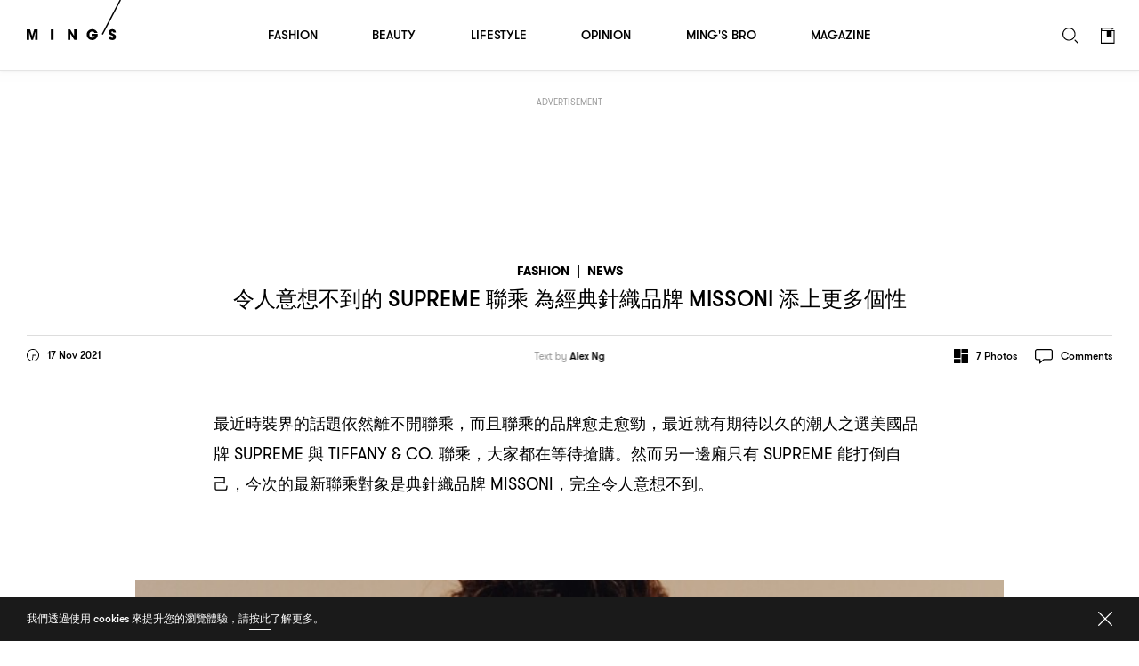

--- FILE ---
content_type: text/html; charset=UTF-8
request_url: https://www.mings.hk/supreme-missoni-%E8%81%AF%E4%B9%98-335214/
body_size: 31093
content:
<!DOCTYPE html>
<html lang="en-US" prefix="og: http://ogp.me/ns# article: http://ogp.me/ns/article#" class="Chrome">
	<head>
		<meta charset="UTF-8" />
		<meta name="viewport" content="width=device-width,initial-scale=1.0,maximum-scale=1.0,minimum-scale=1.0, user-scalable=no, viewport-fit=cover">
		<meta name="google-site-verification" content="KMwAYQ9A2AB4ajMjjc1Q6Gycg3cWgxelZN_lIjV0Ql8" />
		<title>令人意想不到的 SUPREME 聯乘 為經典針織品牌 MISSONI 添上更多個性 - MING&#039;S</title>
																					<base href="https://www.mings.hk/wp-content/themes/k2digital/" />

		<link rel="shortcut icon" href="images/favicon.ico">
		<link rel="apple-touch-icon" href="images/mings-web-clip-icon.png" />
		
		<style type="text/css">
			@font-face { font-family: 'GT Walsheim';src: url('https://www.mings.hk/wp-content/themes/k2digital//fonts/GTWalsheimRegular.woff2') format('woff2'),url('https://www.mings.hk/wp-content/themes/k2digital//fonts/GTWalsheimRegular.woff') format('woff'),url('https://www.mings.hk/wp-content/themes/k2digital//fonts/GTWalsheimRegular.svg#GTWalsheimRegular') format('svg');font-weight: normal;font-style: normal;}
			@font-face {font-family: 'GT Walsheim';src: url('https://www.mings.hk/wp-content/themes/k2digital//fonts/GTWalsheimMedium.woff2') format('woff2'),url('https://www.mings.hk/wp-content/themes/k2digital//fonts/GTWalsheimMedium.woff') format('woff'),url('https://www.mings.hk/wp-content/themes/k2digital//fonts/GTWalsheimMedium.svg#GTWalsheimMedium') format('svg');font-weight: 500;font-style: normal;}
			@font-face {font-family: 'GT Walsheim';src: url('https://www.mings.hk/wp-content/themes/k2digital//fonts/GTWalsheimBold.woff2') format('woff2'),url('https://www.mings.hk/wp-content/themes/k2digital//fonts/GTWalsheimBold.woff') format('woff'),url('https://www.mings.hk/wp-content/themes/k2digital//fonts/GTWalsheimBold.svg#GTWalsheimBold') format('svg');font-weight: 700;font-style: normal;}
			@font-face {font-family: 'Noe Display';src: url('https://www.mings.hk/wp-content/themes/k2digital//fonts/NoeDisplay-Regular.woff2') format('woff2'),url('https://www.mings.hk/wp-content/themes/k2digital//fonts/NoeDisplay-Regular.woff') format('woff'),url('https://www.mings.hk/wp-content/themes/k2digital//fonts/NoeDisplay-Regular.svg#NoeDisplay-Regular') format('svg');font-weight: normal;font-style: normal;}
			.regular{ font-weight:normal; }.medium{ font-weight:500; }.bold{ font-weight: 700; }.n{ font-family: 'Noe Display', 'songti TC'; }
			html, body, div, span, applet, object, iframe,h1, h2, h3, h4, h5, h6, p, blockquote, pre,a, abbr, acronym, address, big, cite, code,del, dfn, em, img, ins, kbd, q, s, samp,
			small, strike, strong, sub, sup, tt, var,b, u, i, center,dl, dt, dd, ol, ul, li,fieldset, form, label, legend,
			table, caption, tbody, tfoot, thead, tr, th, td,article, aside, canvas, details, embed,figure, figcaption, footer, header, hgroup,
			menu, nav, output, ruby, section, summary,time, mark, audio, video{margin:0;padding:0;border:0;font-size:100%;font:inherit;vertical-align:baseline;}
			article, aside, details, figcaption, figure,footer, header, hgroup, menu, nav, section, img{display:block;}
			body{line-height:1;}ol, ul, li{list-style:none;}blockquote, q{quotes:none;}blockquote:before, blockquote:after,q:before, q:after{content:'';content:none;}table{border-collapse:collapse;border-spacing:0;}
			.clearfix:after{content:".";display:block;height:0;clear:both;visibility:hidden;}.clearfix{*zoom:1;}*{-webkit-text-size-adjust:none;}
					</style>
						<meta name='robots' content='max-image-preview:large' />
	<style>img:is([sizes="auto" i], [sizes^="auto," i]) { contain-intrinsic-size: 3000px 1500px }</style>
	
<!-- This site is optimized with the Yoast SEO plugin v7.9 - https://yoast.com/wordpress/plugins/seo/ -->
<link rel="canonical" href="https://www.mings.hk/supreme-missoni-%e8%81%af%e4%b9%98-335214/" />
<meta property="og:locale" content="zh_HK" />
<meta property="og:type" content="article" />
<meta property="og:title" content="令人意想不到的 SUPREME 聯乘 為經典針織品牌 MISSONI 添上更多個性" />
<meta property="og:url" content="https://www.mings.hk/supreme-missoni-%e8%81%af%e4%b9%98-335214/" />
<meta property="og:site_name" content="MING&#039;S" />
<meta property="article:publisher" content="https://www.facebook.com/mpw.mings/" />
<meta property="article:tag" content="Missoni" />
<meta property="article:tag" content="Supreme" />
<meta property="article:tag" content="聯乘" />
<meta property="article:section" content="Fashion" />
<meta property="article:published_time" content="2021-11-17T20:20:07+08:00" />
<meta property="fb:app_id" content="180685259298103" />
<meta property="og:image" content="https://www.mings-fashion.com/wp-content/uploads/2021/11/Mings_FB_Thumbnail_Template-23.jpg" />
<meta property="og:image:secure_url" content="https://www.mings-fashion.com/wp-content/uploads/2021/11/Mings_FB_Thumbnail_Template-23.jpg" />
<meta name="twitter:card" content="summary_large_image" />
<meta name="twitter:title" content="令人意想不到的 SUPREME 聯乘 為經典針織品牌 MISSONI 添上更多個性 - MING&#039;S" />
<meta name="twitter:image" content="https://www.mings-fashion.com/wp-content/uploads/2021/11/Mings_FB_Thumbnail_Template-23.jpg" />
<script type='application/ld+json'>{"@context":"https:\/\/schema.org","@type":"Organization","url":"https:\/\/www.mings.hk\/","sameAs":["https:\/\/www.facebook.com\/mpw.mings\/","https:\/\/www.instagram.com\/mings.hk","https:\/\/www.youtube.com\/user\/mpwmings"],"@id":"https:\/\/www.mings.hk\/#organization","name":"MING'S","logo":"https:\/\/www.mings.hk\/wp-content\/uploads\/2018\/06\/mings-logo-800x800.jpg"}</script>
<!-- / Yoast SEO plugin. -->

<link rel="alternate" type="text/xml" title="MING&#039;S &raquo; Feed" href="https://www.mings.hk/feed/" />
<link rel="alternate" type="text/xml" title="MING&#039;S &raquo; Comments Feed" href="https://www.mings.hk/comments/feed/" />
<link rel="alternate" type="text/xml" title="MING&#039;S &raquo; 令人意想不到的 SUPREME 聯乘 為經典針織品牌 MISSONI 添上更多個性 Comments Feed" href="https://www.mings.hk/supreme-missoni-%e8%81%af%e4%b9%98-335214/feed/" />
<script type="text/javascript">
/* <![CDATA[ */
window._wpemojiSettings = {"baseUrl":"https:\/\/s.w.org\/images\/core\/emoji\/16.0.1\/72x72\/","ext":".png","svgUrl":"https:\/\/s.w.org\/images\/core\/emoji\/16.0.1\/svg\/","svgExt":".svg","source":{"concatemoji":"https:\/\/www.mings.hk\/wp-includes\/js\/wp-emoji-release.min.js?ver=6.8.2"}};
/*! This file is auto-generated */
!function(s,n){var o,i,e;function c(e){try{var t={supportTests:e,timestamp:(new Date).valueOf()};sessionStorage.setItem(o,JSON.stringify(t))}catch(e){}}function p(e,t,n){e.clearRect(0,0,e.canvas.width,e.canvas.height),e.fillText(t,0,0);var t=new Uint32Array(e.getImageData(0,0,e.canvas.width,e.canvas.height).data),a=(e.clearRect(0,0,e.canvas.width,e.canvas.height),e.fillText(n,0,0),new Uint32Array(e.getImageData(0,0,e.canvas.width,e.canvas.height).data));return t.every(function(e,t){return e===a[t]})}function u(e,t){e.clearRect(0,0,e.canvas.width,e.canvas.height),e.fillText(t,0,0);for(var n=e.getImageData(16,16,1,1),a=0;a<n.data.length;a++)if(0!==n.data[a])return!1;return!0}function f(e,t,n,a){switch(t){case"flag":return n(e,"\ud83c\udff3\ufe0f\u200d\u26a7\ufe0f","\ud83c\udff3\ufe0f\u200b\u26a7\ufe0f")?!1:!n(e,"\ud83c\udde8\ud83c\uddf6","\ud83c\udde8\u200b\ud83c\uddf6")&&!n(e,"\ud83c\udff4\udb40\udc67\udb40\udc62\udb40\udc65\udb40\udc6e\udb40\udc67\udb40\udc7f","\ud83c\udff4\u200b\udb40\udc67\u200b\udb40\udc62\u200b\udb40\udc65\u200b\udb40\udc6e\u200b\udb40\udc67\u200b\udb40\udc7f");case"emoji":return!a(e,"\ud83e\udedf")}return!1}function g(e,t,n,a){var r="undefined"!=typeof WorkerGlobalScope&&self instanceof WorkerGlobalScope?new OffscreenCanvas(300,150):s.createElement("canvas"),o=r.getContext("2d",{willReadFrequently:!0}),i=(o.textBaseline="top",o.font="600 32px Arial",{});return e.forEach(function(e){i[e]=t(o,e,n,a)}),i}function t(e){var t=s.createElement("script");t.src=e,t.defer=!0,s.head.appendChild(t)}"undefined"!=typeof Promise&&(o="wpEmojiSettingsSupports",i=["flag","emoji"],n.supports={everything:!0,everythingExceptFlag:!0},e=new Promise(function(e){s.addEventListener("DOMContentLoaded",e,{once:!0})}),new Promise(function(t){var n=function(){try{var e=JSON.parse(sessionStorage.getItem(o));if("object"==typeof e&&"number"==typeof e.timestamp&&(new Date).valueOf()<e.timestamp+604800&&"object"==typeof e.supportTests)return e.supportTests}catch(e){}return null}();if(!n){if("undefined"!=typeof Worker&&"undefined"!=typeof OffscreenCanvas&&"undefined"!=typeof URL&&URL.createObjectURL&&"undefined"!=typeof Blob)try{var e="postMessage("+g.toString()+"("+[JSON.stringify(i),f.toString(),p.toString(),u.toString()].join(",")+"));",a=new Blob([e],{type:"text/javascript"}),r=new Worker(URL.createObjectURL(a),{name:"wpTestEmojiSupports"});return void(r.onmessage=function(e){c(n=e.data),r.terminate(),t(n)})}catch(e){}c(n=g(i,f,p,u))}t(n)}).then(function(e){for(var t in e)n.supports[t]=e[t],n.supports.everything=n.supports.everything&&n.supports[t],"flag"!==t&&(n.supports.everythingExceptFlag=n.supports.everythingExceptFlag&&n.supports[t]);n.supports.everythingExceptFlag=n.supports.everythingExceptFlag&&!n.supports.flag,n.DOMReady=!1,n.readyCallback=function(){n.DOMReady=!0}}).then(function(){return e}).then(function(){var e;n.supports.everything||(n.readyCallback(),(e=n.source||{}).concatemoji?t(e.concatemoji):e.wpemoji&&e.twemoji&&(t(e.twemoji),t(e.wpemoji)))}))}((window,document),window._wpemojiSettings);
/* ]]> */
</script>
<style>div[id^="div-gpt-ad-"] {text-align:center;}
		
.tooltip {
  position: relative;
  display: inline-block;
  /* border-bottom: 1px dotted black; */
}
.tooltip .tooltiptext {
	visibility: hidden;
	width: 143px;
	background-color: white;
	color: black;
	text-align: justify;
	border-radius: 6px;
	padding: 5px;
	position: absolute;
	z-index: 1;
	bottom: 100%;
	left: 35%;
	margin-left: -60px;
	opacity: 0;
	transition: opacity 1s;
}

.tooltip:hover .tooltiptext {
  visibility: visible;
  opacity: 1;
  
}
.tooltip .tooltiptext::after {
  content: " ";
  position: absolute;
  top: 100%; /* At the bottom of the tooltip */
  left: 50%;
  margin-left: -5px;
  border-width: 5px;
  border-style: solid;
  border-color: white transparent transparent transparent;
}
		</style>
<link rel='stylesheet' id='style-next-css' href='https://www.mings.hk/wp-content/themes/k2digital/css/style-next.css?ver=20240109' type='text/css' media='all' />
<style id='wp-emoji-styles-inline-css' type='text/css'>

	img.wp-smiley, img.emoji {
		display: inline !important;
		border: none !important;
		box-shadow: none !important;
		height: 1em !important;
		width: 1em !important;
		margin: 0 0.07em !important;
		vertical-align: -0.1em !important;
		background: none !important;
		padding: 0 !important;
	}
</style>
<style id='classic-theme-styles-inline-css' type='text/css'>
/*! This file is auto-generated */
.wp-block-button__link{color:#fff;background-color:#32373c;border-radius:9999px;box-shadow:none;text-decoration:none;padding:calc(.667em + 2px) calc(1.333em + 2px);font-size:1.125em}.wp-block-file__button{background:#32373c;color:#fff;text-decoration:none}
</style>
<!--[if lt IE 9]>
<link rel='stylesheet' id='twentytwelve-ie-css' href='https://www.mings.hk/wp-content/themes/k2digital/css/ie.css?ver=20121010' type='text/css' media='all' />
<![endif]-->
<script type="text/javascript" src="https://www.mings.hk/wp-content/themes/k2digital/js/plugin/jquery.min.js?ver=6.8.2" id="jquery.min-js"></script>
<script type="text/javascript" src="https://www.mings.hk/wp-content/themes/k2digital/js/plugin/js.cookie.js?ver=6.8.2&#039; defer=&#039;defer" id="s.min-js"></script>
<link rel="https://api.w.org/" href="https://www.mings.hk/wp-json/" /><link rel="alternate" title="JSON" type="application/json" href="https://www.mings.hk/wp-json/wp/v2/posts/335214" /><link rel="EditURI" type="application/rsd+xml" title="RSD" href="https://www.mings.hk/xmlrpc.php?rsd" />
<meta name="generator" content="WordPress 6.8.2" />
<link rel='shortlink' href='https://www.mings.hk/?p=335214' />
<link rel="alternate" title="oEmbed (JSON)" type="application/json+oembed" href="https://www.mings.hk/wp-json/oembed/1.0/embed?url=https%3A%2F%2Fwww.mings.hk%2Fsupreme-missoni-%25e8%2581%25af%25e4%25b9%2598-335214%2F" />
<link rel="alternate" title="oEmbed (XML)" type="text/xml+oembed" href="https://www.mings.hk/wp-json/oembed/1.0/embed?url=https%3A%2F%2Fwww.mings.hk%2Fsupreme-missoni-%25e8%2581%25af%25e4%25b9%2598-335214%2F&#038;format=xml" />
<!-- Markup (JSON-LD) structured in schema.org ver.4.8.1 START -->
<script type="application/ld+json">
{
    "@context": "https://schema.org",
    "@type": "Article",
    "headline": "令人意想不到的 SUPREME 聯乘 為經典針織品牌 MISSONI 添上更多個性",
    "alternativeHeadline": "令人意想不到的 SUPREME 聯乘 為經典針織品牌 MISSONI 添上更多個性",
    "image": {
        "@type": "ImageObject",
        "url": "https://www.mings.hk/wp-content/uploads/2021/11/01_MISSONI_Lifestyle.jpg",
        "width": 681,
        "height": 383
    },
    "author": {
        "@type": "Organization",
        "name": "MING'S",
        "url": "https://www.mings.hk"
    },
    "keywords": "Missoni,Supreme,聯乘",
    "datePublished": "2021-11-17T20:20:07+0800",
    "dateCreated": "2021-11-17T20:20:07+0800",
    "dateModified": "2021-11-17T20:20:07+0800",
    "publisher": {
        "@type": "Organization",
        "name": "MING'S",
        "url": "https://www.mings.hk",
        "logo": {
            "@type": "ImageObject",
            "url": "https://www.mings.hk/wp-content/themes/k2digital/images/mings-web-clip-icon.png",
            "width": 180,
            "height": 180
        },
        "sameAs": [
            "https://www.facebook.com/mpw.mings/",
            "https://www.instagram.com/mings.hk",
            "https://www.youtube.com/user/mpwmings"
        ]
    },
    "mainEntityOfPage": "https://www.mings.hk/supreme-missoni-%e8%81%af%e4%b9%98-335214/"
}
</script>
<script type="application/ld+json">
{
    "@context": "https://schema.org",
    "@type": "BreadcrumbList",
    "itemListElement": [
        {
            "@type": "ListItem",
            "position": 1,
            "name": "Fashion",
            "item": "https://www.mings.hk/category/fashion/"
        },
        {
            "@type": "ListItem",
            "position": 2,
            "name": "News",
            "item": "https://www.mings.hk/category/fashion/news/"
        }
    ]
}
</script>
<!-- Markup (JSON-LD) structured in schema.org END -->
<style type="text/css">.recentcomments a{display:inline !important;padding:0 !important;margin:0 !important;}</style>		<script src="//platform.instagram.com/en_US/embeds.js" async></script>
		<!-- Google Tag Manager -->
		<script>(function(w,d,s,l,i){w[l]=w[l]||[];w[l].push({'gtm.start':
		new Date().getTime(),event:'gtm.js'});var f=d.getElementsByTagName(s)[0],
		j=d.createElement(s),dl=l!='dataLayer'?'&l='+l:'';j.async=true;j.src=
		'https://www.googletagmanager.com/gtm.js?id='+i+dl;f.parentNode.insertBefore(j,f);
		})(window,document,'script','dataLayer','GTM-NHWQV6Z');</script>
		<!-- End Google Tag Manager -->
				<!--[if lt IE 9]>
		<script src="/js/plugin/html5.js" type="text/javascript"></script>
		<script async src="/js/plugin/respond.js"></script>
		<![endif]-->
		
				<script>
			(function(d) {
				var config = {
					kitId: 'pvf1weq',
					scriptTimeout: 3000,
					async: true
				},
				h=d.documentElement,t=setTimeout(function(){h.className=h.className.replace(/\bwf-loading\b/g,"")+" wf-inactive";},config.scriptTimeout),tk=d.createElement("script"),f=false,s=d.getElementsByTagName("script")[0],a;h.className+=" wf-loading";tk.src='https://use.typekit.net/'+config.kitId+'.js';tk.async=true;tk.onload=tk.onreadystatechange=function(){a=this.readyState;if(f||a&&a!="complete"&&a!="loaded")return;f=true;clearTimeout(t);try{Typekit.load(config)}catch(e){}};s.parentNode.insertBefore(tk,s)
  			})(document);
			try{Typekit.load({ async: true });}catch(e){}
		</script>
				
				<script async="async" src="https://www.googletagservices.com/tag/js/gpt.js"></script>
		<script>
			var googletag = googletag || {};
			googletag.cmd = googletag.cmd || [];

			googletag.cmd.push(function() {
				var lrec1, lrec2, lrec3, lrec4;
				
				


											googletag.defineSlot('/21850046681/Mings-GPT/MINGS-GPT-D-superbanner',  [[728, 90], [970, 250]], 'div-gpt-ad-1576661574709-0').addService(googletag.pubads());

						
						lrec1 = googletag.defineSlot('/21850046681/Mings-GPT/MINGS-GPT-D-Lrec1', [[300, 250], [300, 600]], 'div-gpt-ad-1572397624848-0').addService(googletag.pubads());
				
						lrec2 = googletag.defineSlot('/21850046681/Mings-GPT/MINGS-GPT-D-Lrec2', [[300, 250], [300, 600]], 'div-gpt-ad-1572397976626-0').addService(googletag.pubads()); 

						lrec3 = googletag.defineSlot('/21850046681/Mings-GPT/MINGS-GPT-D-Lrec3', [[300, 250], [300, 600]], 'div-gpt-ad-1572398119105-0').addService(googletag.pubads());
						lrec4 = googletag.defineSlot('/21850046681/Mings-GPT/MINGS-GPT-D-Lrec4', [[300, 600], [300, 250]], 'div-gpt-ad-1572398549836-0').addService(googletag.pubads());

						googletag.defineSlot('/21850046681/Mings-GPT/MINGS-GPT-D-Crazy-ad', [1, 1], 'div-gpt-ad-popup').addService(googletag.pubads());
				

					

				
																googletag.pubads().addEventListener('slotRenderEnded', function(event) {
					console.log("isEmpty:",event.isEmpty, event.slot.getSlotElementId());

					// console.log(document.getElementById(event.slot.getSlotElementId()).parentNode)

					if (event.isEmpty && /ad_wrap/.test(document.getElementById(event.slot.getSlotElementId()).parentNode.className)) {
						
						var parent = document.getElementById(event.slot.getSlotElementId()).parentNode.parentNode.parentNode;
						
						var className = parent.className;
						if((className.indexOf('hideAd2') === -1) && (event.slot === lrec1 || event.slot === lrec3)){
							parent.className = 'ad hideAd1';
						}
						if((className.indexOf('hideAd1') === -1) && (event.slot === lrec2 || event.slot === lrec4)){
							parent.className = 'ad hideAd2';
						}

						if((className.indexOf('hideAd2') > -1) && (event.slot === lrec1 || event.slot === lrec3)){
							parent.className = 'ad hideAd1 hideAd2';
						}
						if((className.indexOf('hideAd1') > -1) && (event.slot === lrec2 || event.slot === lrec4)){
							parent.className = 'ad hideAd1 hideAd2';
						}
						
					}
				});
				
				var SECONDS_TO_WAIT_AFTER_VIEWABILITY = 30;
                googletag.pubads().addEventListener('impressionViewable', function(event) {
									
                
                    var slot = event.slot;
										const adSizes = slot.getSizes();
										if(adSizes[0].height == 1 && adSizes[0].width == 1){        
												return false; //对1x1广告不自动刷新
										}            
                    setTimeout(function() {
                            googletag.pubads().refresh([slot]);
                        }, SECONDS_TO_WAIT_AFTER_VIEWABILITY * 1000);

                });
				googletag.pubads().enableSingleRequest();
				googletag.enableServices();
			});
		</script>
		
		<!-- Global site tag (gtag.js) - Google Analytics -->
		<script async src="https://www.googletagmanager.com/gtag/js?id=UA-86173391-4"></script>
		<script>
			window.dataLayer = window.dataLayer || [];
			function gtag(){dataLayer.push(arguments);}
			gtag('js', new Date());
			gtag('config', 'UA-86173391-4');
		</script>

		<script>
		var _home_url = 'https://www.mings.hk';
		var _home_mobile_url = 'https://www.mings.hk';
		var _other_url = 'https://www.mings.hk';
		var _other_mobile_url = 'https://www.mings.hk';
		</script>


				<meta name="description" content="最近時裝界的話題依然離不開聯乘，而且聯乘的品牌愈走愈勁，最近就有期待以久的潮人之選美國品牌 SUPREME 與 TIFFANY &#038; CO. 聯乘，大家都在等待搶購。然而另一邊廂只有 SUPREME 能打倒自己，今次的最新聯乘對象是典針織品牌 MISSONI，完全令人意想不到。
" />
		<meta property="og:description" content="最近時裝界的話題依然離不開聯乘，而且聯乘的品牌愈走愈勁，最近就有期待以久的潮人之選美國品牌 SUPREME 與 TIFFANY &#038; CO. 聯乘，大家都在等待搶購。然而另一邊廂只有 SUPREME 能打倒自己，今次的最新聯乘對象是典針織品牌 MISSONI，完全令人意想不到。
" />
			
		
		<style>
		.ad .ad_close{display: none;}
		#single:before{height:100px;}
		@media screen and (max-device-width: 767px), screen and (orientation: landscape) and (max-device-width: 860px) and (max-device-height: 600px), screen and (-webkit-min-device-pixel-ratio: 3){

					
			.ad .label {
					left: calc(50% - 47px);
					right: auto;
			}
		}

		/*隐藏谷歌自动广告*/
		div.google-auto-paced.ap_container{
			height:0 !important;
			display:none;
		}
		/*隐藏谷歌自动广告*/
		</style>

	</head>


<body class="wp-singular post-template-default single single-post postid-335214 single-format-standard wp-theme-k2digital US">

	<!-- Google Tag Manager (noscript) -->
	<noscript><iframe src="https://www.googletagmanager.com/ns.html?id=GTM-NHWQV6Z"
	height="0" width="0" style="display:none;visibility:hidden"></iframe></noscript>
	<!-- End Google Tag Manager (noscript) -->
	<div id="fb-root"></div>
	<script>
		
		
		// window.fbAsyncInit = function() {
		// 	FB.init({
		// 	appId      : '180685259298103',
		// 		autoLogAppEvents : true,
		// 		oauth			 : true,
		// 		status			 : true,
		// 		xfbml            : false,
		// 		version    : 'v3.0'
		// 	});
			
		// 	FB.AppEvents.logPageView();   
		// };

		// (function(d, s, id) {
		// var js, fjs = d.getElementsByTagName(s)[0];
		// if (d.getElementById(id)) return;
		// js = d.createElement(s); js.id = id; //js.async = true;
		// js.src = "//connect.facebook.net/en_US/sdk.js#xfbml=1&version=v3.0&appId=180685259298103";
		// fjs.parentNode.insertBefore(js, fjs);
		// }(document, 'script', 'facebook-jssdk'));

		
	</script>
	<script>
  window.fbAsyncInit = function() {
    FB.init({
      appId            : '180685259298103',
			autoLogAppEvents : true,
			status			 : true,
      xfbml            : true,
      version          : 'v23.0'
    });
		FB.AppEvents.logPageView();   
  };
</script>
<script async defer crossorigin="anonymous" src="https://connect.facebook.net/en_US/sdk.js"></script>
	
	<div class="body_wrap"><!-- built at 2026-02-04 02:49:12 -->
	<div class="main">
		

		<div id="scroll_wrap">
		
			<div id="scroll_inner_wrap">

				<div class="ad" 
				 
					style="margin-top:30px;">

					<div class="wrap alignC">
						<div class="label cap">Advertisement</div>
						<div class="ad_close"></div>
						<div class="ad_wrap">
							
																<div id='div-gpt-ad-1576661574709-0' class="alignC">
									<script>
									googletag.cmd.push(function() { googletag.display('div-gpt-ad-1576661574709-0'); });
									</script>
								</div>

																								
						</div>
					</div>
				</div>
				
				
				<div id="single" class="news">
					<div id="cal1">&nbsp;</div>
					<div id="cal2">&nbsp;</div>
					<a id="share_quote" href="javascript:;" onClick="javascript:fbShare('',500,500,'123')">
						<svg width="10px" height="16px" viewBox="0 0 8 13" version="1.1" xmlns="http://www.w3.org/2000/svg">
							<g stroke="none" stroke-width="1" fill="none" fill-rule="evenodd" transform="translate(-49.000000, -8888.000000)" opacity="0.7">
								<path d="M56.4921964,8888.09374 L56.4921964,8890.15624 L55.2656325,8890.15624 C54.3046938,8890.15624 54.1250061,8890.61718 54.1250061,8891.28124 L54.1250061,8892.7578 L56.4140713,8892.7578 L56.1093835,8895.07031 L54.1250061,8895.07031 L54.1250061,8901 L51.7343783,8901 L51.7343783,8895.07031 L49.7421884,8895.07031 L49.7421884,8892.7578 L51.7343783,8892.7578 L51.7343783,8891.05468 C51.7343783,8889.07811 52.9453172,8887.99999 54.7109443,8887.99999 C55.5546953,8887.99999 56.2812587,8888.06249 56.4921964,8888.09374 Z" fill="#000"></path>
							</g>
						</svg>
						Share Quote</a>
							

					<div class="post_wrap">
						<div class="post next_post new_post" data-post-id="335214" data-title="令人意想不到的 SUPREME 聯乘 為經典針織品牌 MISSONI 添上更多個性 - MING&#039;S" data-current-url="https://www.mings.hk/supreme-missoni-%e8%81%af%e4%b9%98-335214/" data-next-url="https://www.mings.hk/gucci-alessandro-michele-kering-335172/">
							<div class="single_title_wrap center">
								<div class="alignC">
									<div class="single_title">
										<h5 class="bold cap">
											<a href="https://www.mings.hk/category/fashion/">Fashion</a>
											<span>|</span><a href="https://www.mings.hk/category/fashion/news/">News</a>										</h5>
										<h1 class="h4 cap"><span class="zh">令人意想不到的</span> SUPREME <span class="zh">聯乘</span> <span class="zh">為經典針織品牌</span> MISSONI <span class="zh">添上更多個性</span></h1>
									</div>
								</div>
																<div class="post_details clearfix">
									<div class="date floatL">
										<svg class="floatL" width="14px" height="14px" viewBox="0 0 14 14" version="1.1" xmlns="http://www.w3.org/2000/svg">
											<g id="Article---Example-1" stroke="none" stroke-width="1" fill="none" fill-rule="evenodd" transform="translate(-52.000000, -226.000000)">
												<g id="Group" transform="translate(52.000000, 224.000000)" fill="#000000">
													<g id="clock" transform="translate(0.000000, 2.000000)">
														<path d="M7,0 C3.13404,0 0,3.133984 0,7 C0,10.866016 3.13404,14 7,14 C10.86596,14 14,10.866016 14,7 C14,3.133984 10.86596,0 7,0 M7,0.875 C7.827232,0.875 8.62932,1.03684 9.383808,1.355984 C10.113152,1.664432 10.76824,2.10616 11.33104,2.66896 C11.89384,3.23176 12.335568,3.886904 12.644016,4.616136 C12.96316,5.37068 13.125,6.172768 13.125,7 C13.125,7.827232 12.96316,8.62932 12.644016,9.383864 C12.335568,10.113096 11.89384,10.76824 11.33104,11.33104 C10.76824,11.89384 10.113152,12.335568 9.383808,12.644016 C8.62932,12.96316 7.827232,13.125 7,13.125 C6.172768,13.125 5.37068,12.96316 4.616192,12.644016 C3.886904,12.335568 3.23176,11.89384 2.66896,11.33104 C2.10616,10.76824 1.664432,10.113096 1.355984,9.383864 C1.03684,8.62932 0.875,7.827232 0.875,7 C0.875,6.172768 1.03684,5.37068 1.355984,4.616136 C1.664432,3.886904 2.10616,3.23176 2.66896,2.66896 C3.23176,2.10616 3.886904,1.664432 4.616192,1.355984 C5.37068,1.03684 6.172768,0.875 7,0.875"></path>
														<path id="line" d="M7,7.4375 C6.758416,7.4375 6.562528,7.241612 6.562528,7.000028 L6.562528,2.1875 C6.562528,1.945916 6.758416,1.749972 7,1.749972 C7.241584,1.749972 7.437472,1.945916 7.437472,2.1875 L7.437472,7.000028 C7.437472,7.241612 7.241584,7.4375 7,7.4375"></path>
														<path d="M9.7343736,7.4375 L7.0000056,7.4375 C6.7583656,7.4375 6.5624776,7.241612 6.5624776,7.000028 C6.5624776,6.758388 6.7583656,6.5625 7.0000056,6.5625 L9.7343736,6.5625 C9.9759576,6.5625 10.1718456,6.758388 10.1718456,7.000028 C10.1718456,7.241612 9.9759576,7.4375 9.7343736,7.4375"></path>
													</g>
												</g>
											</g>
										</svg>
										<span class="small floatL">17 Nov 2021</span>
									</div>
																		<div class="creator"><h6><span class="regular">Text by</span> <a href="https://www.mings.hk/opinion/alexng/">Alex Ng</a></h6></div>																		<div class="function floatR clearfix">
																				<div class="gallery_btn floatL">
											<svg class="floatL" width="16px" height="16px" viewBox="0 0 16 16" version="1.1" xmlns="http://www.w3.org/2000/svg">
												<g stroke="none" stroke-width="1" fill="none" fill-rule="evenodd" transform="translate(-957.000000, -225.000000)">
													<g id="Group-5" transform="translate(957.000000, 224.000000)" fill="#000000">
														<g id="gallery1" transform="translate(0.000000, 1.000000)">
															<path d="M6.9380531,10.1238938 L0.566371681,10.1238938 C0.273061947,10.1238938 0.0353982301,9.88615929 0.0353982301,9.59292035 L0.0353982301,0.566371681 C0.0353982301,0.273132743 0.273061947,0.0353982301 0.566371681,0.0353982301 L6.9380531,0.0353982301 C7.23136283,0.0353982301 7.46902655,0.273132743 7.46902655,0.566371681 L7.46902655,9.59292035 C7.46902655,9.88615929 7.23136283,10.1238938 6.9380531,10.1238938"></path>
															<path d="M0.566371681,15.9646018 L6.9380531,15.9646018 C7.23136283,15.9646018 7.46902655,15.7268673 7.46902655,15.4336283 L7.46902655,11.7168142 C7.46902655,11.4235752 7.23136283,11.1858407 6.9380531,11.1858407 L0.566371681,11.1858407 C0.273061947,11.1858407 0.0353982301,11.4235752 0.0353982301,11.7168142 L0.0353982301,15.4336283 C0.0353982301,15.7268673 0.273061947,15.9646018 0.566371681,15.9646018"></path>
															<path d="M9.0619469,5.87610619 L15.4336283,5.87610619 C15.7269381,5.87610619 15.9646018,6.11384071 15.9646018,6.40707965 L15.9646018,15.4336283 C15.9646018,15.7268673 15.7269381,15.9646018 15.4336283,15.9646018 L9.0619469,15.9646018 C8.76863717,15.9646018 8.53097345,15.7268673 8.53097345,15.4336283 L8.53097345,6.40707965 C8.53097345,6.11384071 8.76863717,5.87610619 9.0619469,5.87610619"></path>
															<path d="M15.4336283,0.0353982301 L9.0619469,0.0353982301 C8.76863717,0.0353982301 8.53097345,0.273132743 8.53097345,0.566371681 L8.53097345,4.28318584 C8.53097345,4.57642478 8.76863717,4.81415929 9.0619469,4.81415929 L15.4336283,4.81415929 C15.7269381,4.81415929 15.9646018,4.57642478 15.9646018,4.28318584 L15.9646018,0.566371681 C15.9646018,0.273132743 15.7269381,0.0353982301 15.4336283,0.0353982301"></path>
														</g>
													</g>
												</g>
											</svg>
											<span class="small floatL"><span>7</span> Photos</span>
										</div>
																														<div class="top_comment_btn comments_btn floatL">
											<svg class="floatL" width="20px" height="17px" viewBox="0 0 20 17" version="1.1" xmlns="http://www.w3.org/2000/svg">
												<g stroke="none" stroke-width="1" fill="none" fill-rule="evenodd" transform="translate(-1064.000000, -226.000000)">
													<g id="Group-4" transform="translate(1064.000000, 224.000000)" fill="#000000">
														<g id="comment" transform="translate(0.000000, 2.000000)">
															<path d="M17.5,0 L2.5,0 C1.11928,0 0,1.11928531 0,2.50001185 L0,10.0000474 C0,11.380774 1.11928,12.5000593 2.5,12.5000593 L5,12.5000593 L5,16.87504 L10.28648,12.5000593 L17.5,12.5000593 C18.88072,12.5000593 20,11.380774 20,10.0000474 L20,2.50001185 C20,1.11928531 18.88072,0 17.5,0 M17.5,1.25008 C18.1892,1.25008 18.75,1.8108 18.75,2.50008 L18.75,10.00008 C18.75,10.68936 18.1892,11.25008 17.5,11.25008 L10.28648,11.25008 L9.83632,11.25008 L9.48952,11.53704 L6.25,14.21808 L6.25,12.50008 L6.25,11.25008 L5,11.25008 L2.5,11.25008 C1.81072,11.25008 1.25,10.68936 1.25,10.00008 L1.25,2.50008 C1.25,1.8108 1.81072,1.25008 2.5,1.25008 L17.5,1.25008" id="Page-1"></path>
														</g>
													</g>
												</g>
											</svg>
											<span class="small floatL">Comments</span>
										</div>
																			</div>
								</div>
							</div>
							<div class="all_content">
								<div class="content_wrap">
									<div class="content">

									

																												<!-- Paragraph -->
											<div class="center">
												<div class="paragraph max_width">
													<p><span class="zh">最近時裝界的話題依然離不開聯乘</span>，<span class="zh">而且聯乘的品牌愈走愈勁</span>，<span class="zh">最近就有期待以久的潮人之選美國品牌</span> SUPREME <span class="zh">與</span> TIFFANY &#038; CO. <span class="zh">聯乘</span>，<span class="zh">大家都在等待搶購。然而另一邊廂只有</span> SUPREME <span class="zh">能打倒自己</span>，<span class="zh">今次的最新聯乘對象是典針織品牌</span> MISSONI，<span class="zh">完全令人意想不到。</span></p>
												</div>
											</div>

										

																														<!-- Image -->
																						<div class="center alignC">												<div class="image" style="width:80%">
													<div class="wrap gallery_image">
														
														<img src="https://www.mings.hk/wp-content/uploads/2021/11/01_MISSONI_Lifestyle/missoni-supreme-%e8%81%af%e4%b9%98.jpg" alt="" id="attachment-335216" />														<div class="popup_btn">
															<svg width="40px" height="40px" viewBox="0 0 40 40" version="1.1" xmlns="http://www.w3.org/2000/svg">
																<g stroke="none" stroke-width="1" fill="none" fill-rule="evenodd">
																	<path id="tr" d="M27.6997057,18.818443 C27.5654652,18.9526835 27.3800538,19.0356582 27.1752753,19.0356582 C26.7656234,19.0356582 26.4335348,18.7036646 26.4335348,18.2940127 L26.4335348,14.5664177 L22.7996424,14.5664177 C22.3899905,14.5664177 22.0579019,14.2343291 22.0579019,13.8247722 C22.0579019,13.4151203 22.3899905,13.0830316 22.7996424,13.0830316 L27.1752753,13.0830316 C27.3719842,13.0830316 27.5606234,13.1611646 27.6997057,13.3002468 C27.838788,13.4393291 27.9169209,13.6280633 27.9169209,13.8247722 L27.9169209,18.2940127 C27.9169209,18.4987911 27.8338513,18.6842025 27.6997057,18.818443" fill="#000000" fill-rule="nonzero"></path>
																	<path id="bl" d="M13.3002943,22.0888418 C13.4345348,21.9546013 13.6199462,21.8716266 13.8247247,21.8716266 C14.2343766,21.8716266 14.5664652,22.2036203 14.5664652,22.6132722 L14.5664652,26.4335253 L18.2931108,26.4335253 C18.7026677,26.4335253 19.0347563,26.7656139 19.0347563,27.1752658 C19.0347563,27.5849177 18.7026677,27.9169114 18.2931108,27.9170063 L13.8247247,27.9169114 C13.6280158,27.9169114 13.4393766,27.8387785 13.3002943,27.6996962 C13.161212,27.5606139 13.0830791,27.3719747 13.0830791,27.1752658 L13.0830791,22.6132722 C13.0830791,22.4084937 13.1661487,22.2230823 13.3002943,22.0888418" fill="#000000" fill-rule="nonzero"></path>
																</g>
															</svg>
														</div>
													</div>
																									</div>
											</div>
										

																														<!-- Side by side -->
											<div class="center">
												<div class="side_by_side clearfix alignC">
													<div class="left floatL">
														<div class="image">
															<div class="wrap gallery_image">																
																<img src="https://www.mings.hk/wp-content/uploads/2021/11/https___hk.hypebeast.com_files_2021_11_supreme-missoni-fall-winter-2021-collaboration-release-info-1/missoni-supreme-%e8%81%af%e4%b9%98.jpg" alt="" id="attachment-335218" />																<div class="popup_btn">
																	<svg width="40px" height="40px" viewBox="0 0 40 40" version="1.1" xmlns="http://www.w3.org/2000/svg">
																		<g stroke="none" stroke-width="1" fill="none" fill-rule="evenodd">
																			<path id="tr" d="M27.6997057,18.818443 C27.5654652,18.9526835 27.3800538,19.0356582 27.1752753,19.0356582 C26.7656234,19.0356582 26.4335348,18.7036646 26.4335348,18.2940127 L26.4335348,14.5664177 L22.7996424,14.5664177 C22.3899905,14.5664177 22.0579019,14.2343291 22.0579019,13.8247722 C22.0579019,13.4151203 22.3899905,13.0830316 22.7996424,13.0830316 L27.1752753,13.0830316 C27.3719842,13.0830316 27.5606234,13.1611646 27.6997057,13.3002468 C27.838788,13.4393291 27.9169209,13.6280633 27.9169209,13.8247722 L27.9169209,18.2940127 C27.9169209,18.4987911 27.8338513,18.6842025 27.6997057,18.818443" fill="#000000" fill-rule="nonzero"></path>
																			<path id="bl" d="M13.3002943,22.0888418 C13.4345348,21.9546013 13.6199462,21.8716266 13.8247247,21.8716266 C14.2343766,21.8716266 14.5664652,22.2036203 14.5664652,22.6132722 L14.5664652,26.4335253 L18.2931108,26.4335253 C18.7026677,26.4335253 19.0347563,26.7656139 19.0347563,27.1752658 C19.0347563,27.5849177 18.7026677,27.9169114 18.2931108,27.9170063 L13.8247247,27.9169114 C13.6280158,27.9169114 13.4393766,27.8387785 13.3002943,27.6996962 C13.161212,27.5606139 13.0830791,27.3719747 13.0830791,27.1752658 L13.0830791,22.6132722 C13.0830791,22.4084937 13.1661487,22.2230823 13.3002943,22.0888418" fill="#000000" fill-rule="nonzero"></path>
																		</g>
																	</svg>
																</div>
															</div>
																													</div>
													</div>
													<div class="right floatR">
														<div class="image">
															<div class="wrap gallery_image">																
																<img src="https://www.mings.hk/wp-content/uploads/2021/11/07_MISSONI_Lifestyle-1/missoni-supreme-%e8%81%af%e4%b9%98.jpg" alt="" id="attachment-335217" />																<div class="popup_btn">
																	<svg width="40px" height="40px" viewBox="0 0 40 40" version="1.1" xmlns="http://www.w3.org/2000/svg">
																		<g stroke="none" stroke-width="1" fill="none" fill-rule="evenodd">
																			<path id="tr" d="M27.6997057,18.818443 C27.5654652,18.9526835 27.3800538,19.0356582 27.1752753,19.0356582 C26.7656234,19.0356582 26.4335348,18.7036646 26.4335348,18.2940127 L26.4335348,14.5664177 L22.7996424,14.5664177 C22.3899905,14.5664177 22.0579019,14.2343291 22.0579019,13.8247722 C22.0579019,13.4151203 22.3899905,13.0830316 22.7996424,13.0830316 L27.1752753,13.0830316 C27.3719842,13.0830316 27.5606234,13.1611646 27.6997057,13.3002468 C27.838788,13.4393291 27.9169209,13.6280633 27.9169209,13.8247722 L27.9169209,18.2940127 C27.9169209,18.4987911 27.8338513,18.6842025 27.6997057,18.818443" fill="#000000" fill-rule="nonzero"></path>
																			<path id="bl" d="M13.3002943,22.0888418 C13.4345348,21.9546013 13.6199462,21.8716266 13.8247247,21.8716266 C14.2343766,21.8716266 14.5664652,22.2036203 14.5664652,22.6132722 L14.5664652,26.4335253 L18.2931108,26.4335253 C18.7026677,26.4335253 19.0347563,26.7656139 19.0347563,27.1752658 C19.0347563,27.5849177 18.7026677,27.9169114 18.2931108,27.9170063 L13.8247247,27.9169114 C13.6280158,27.9169114 13.4393766,27.8387785 13.3002943,27.6996962 C13.161212,27.5606139 13.0830791,27.3719747 13.0830791,27.1752658 L13.0830791,22.6132722 C13.0830791,22.4084937 13.1661487,22.2230823 13.3002943,22.0888418" fill="#000000" fill-rule="nonzero"></path>
																		</g>
																	</svg>
																</div>
															</div>
																													</div>
													</div>
												</div>
											</div>
										

																														<!-- Side by side -->
											<div class="center">
												<div class="side_by_side clearfix alignC">
													<div class="left floatL">
														<div class="image">
															<div class="wrap gallery_image">																
																<img src="https://www.mings.hk/wp-content/uploads/2021/11/04_MISSONI_Lifestyle/missoni-supreme-%e8%81%af%e4%b9%98.jpg" alt="" id="attachment-335221" />																<div class="popup_btn">
																	<svg width="40px" height="40px" viewBox="0 0 40 40" version="1.1" xmlns="http://www.w3.org/2000/svg">
																		<g stroke="none" stroke-width="1" fill="none" fill-rule="evenodd">
																			<path id="tr" d="M27.6997057,18.818443 C27.5654652,18.9526835 27.3800538,19.0356582 27.1752753,19.0356582 C26.7656234,19.0356582 26.4335348,18.7036646 26.4335348,18.2940127 L26.4335348,14.5664177 L22.7996424,14.5664177 C22.3899905,14.5664177 22.0579019,14.2343291 22.0579019,13.8247722 C22.0579019,13.4151203 22.3899905,13.0830316 22.7996424,13.0830316 L27.1752753,13.0830316 C27.3719842,13.0830316 27.5606234,13.1611646 27.6997057,13.3002468 C27.838788,13.4393291 27.9169209,13.6280633 27.9169209,13.8247722 L27.9169209,18.2940127 C27.9169209,18.4987911 27.8338513,18.6842025 27.6997057,18.818443" fill="#000000" fill-rule="nonzero"></path>
																			<path id="bl" d="M13.3002943,22.0888418 C13.4345348,21.9546013 13.6199462,21.8716266 13.8247247,21.8716266 C14.2343766,21.8716266 14.5664652,22.2036203 14.5664652,22.6132722 L14.5664652,26.4335253 L18.2931108,26.4335253 C18.7026677,26.4335253 19.0347563,26.7656139 19.0347563,27.1752658 C19.0347563,27.5849177 18.7026677,27.9169114 18.2931108,27.9170063 L13.8247247,27.9169114 C13.6280158,27.9169114 13.4393766,27.8387785 13.3002943,27.6996962 C13.161212,27.5606139 13.0830791,27.3719747 13.0830791,27.1752658 L13.0830791,22.6132722 C13.0830791,22.4084937 13.1661487,22.2230823 13.3002943,22.0888418" fill="#000000" fill-rule="nonzero"></path>
																		</g>
																	</svg>
																</div>
															</div>
																													</div>
													</div>
													<div class="right floatR">
														<div class="image">
															<div class="wrap gallery_image">																
																<img src="https://www.mings.hk/wp-content/uploads/2021/11/https___hk.hypebeast.com_files_2021_11_supreme-missoni-fall-winter-2021-collaboration-release-info-2/missoni-supreme-%e8%81%af%e4%b9%98.jpg" alt="" id="attachment-335215" />																<div class="popup_btn">
																	<svg width="40px" height="40px" viewBox="0 0 40 40" version="1.1" xmlns="http://www.w3.org/2000/svg">
																		<g stroke="none" stroke-width="1" fill="none" fill-rule="evenodd">
																			<path id="tr" d="M27.6997057,18.818443 C27.5654652,18.9526835 27.3800538,19.0356582 27.1752753,19.0356582 C26.7656234,19.0356582 26.4335348,18.7036646 26.4335348,18.2940127 L26.4335348,14.5664177 L22.7996424,14.5664177 C22.3899905,14.5664177 22.0579019,14.2343291 22.0579019,13.8247722 C22.0579019,13.4151203 22.3899905,13.0830316 22.7996424,13.0830316 L27.1752753,13.0830316 C27.3719842,13.0830316 27.5606234,13.1611646 27.6997057,13.3002468 C27.838788,13.4393291 27.9169209,13.6280633 27.9169209,13.8247722 L27.9169209,18.2940127 C27.9169209,18.4987911 27.8338513,18.6842025 27.6997057,18.818443" fill="#000000" fill-rule="nonzero"></path>
																			<path id="bl" d="M13.3002943,22.0888418 C13.4345348,21.9546013 13.6199462,21.8716266 13.8247247,21.8716266 C14.2343766,21.8716266 14.5664652,22.2036203 14.5664652,22.6132722 L14.5664652,26.4335253 L18.2931108,26.4335253 C18.7026677,26.4335253 19.0347563,26.7656139 19.0347563,27.1752658 C19.0347563,27.5849177 18.7026677,27.9169114 18.2931108,27.9170063 L13.8247247,27.9169114 C13.6280158,27.9169114 13.4393766,27.8387785 13.3002943,27.6996962 C13.161212,27.5606139 13.0830791,27.3719747 13.0830791,27.1752658 L13.0830791,22.6132722 C13.0830791,22.4084937 13.1661487,22.2230823 13.3002943,22.0888418" fill="#000000" fill-rule="nonzero"></path>
																		</g>
																	</svg>
																</div>
															</div>
																													</div>
													</div>
												</div>
											</div>
										

																														<!-- Paragraph -->
											<div class="center">
												<div class="paragraph max_width">
													<p><span class="zh">針織設計於</span> SUPREME <span class="zh">中不算多人選擇的設計</span>，<span class="zh">但今次與意大利傳奇</span> MISSONI <span class="zh">的合作</span>，<span class="zh">將</span>MISSONI <span class="zh">經典針織彩虹色冷衫加入</span> SUPREME <span class="zh">的街頭風格</span>，<span class="zh">想不到會發生如此的化學作用</span>，<span class="zh">展現了</span> SUPREME <span class="zh">未有過的波希米亞感</span>，<span class="zh">也令</span> MISSONI <span class="zh">更見年輕。</span></p>
												</div>
											</div>

										

																														<!-- Side by side -->
											<div class="center">
												<div class="side_by_side clearfix alignC">
													<div class="left floatL">
														<div class="image">
															<div class="wrap gallery_image">																
																<img src="https://www.mings.hk/wp-content/uploads/2021/11/05_MISSONI_Lifestyle/missoni-supreme-%e8%81%af%e4%b9%98.jpg" alt="" id="attachment-335222" />																<div class="popup_btn">
																	<svg width="40px" height="40px" viewBox="0 0 40 40" version="1.1" xmlns="http://www.w3.org/2000/svg">
																		<g stroke="none" stroke-width="1" fill="none" fill-rule="evenodd">
																			<path id="tr" d="M27.6997057,18.818443 C27.5654652,18.9526835 27.3800538,19.0356582 27.1752753,19.0356582 C26.7656234,19.0356582 26.4335348,18.7036646 26.4335348,18.2940127 L26.4335348,14.5664177 L22.7996424,14.5664177 C22.3899905,14.5664177 22.0579019,14.2343291 22.0579019,13.8247722 C22.0579019,13.4151203 22.3899905,13.0830316 22.7996424,13.0830316 L27.1752753,13.0830316 C27.3719842,13.0830316 27.5606234,13.1611646 27.6997057,13.3002468 C27.838788,13.4393291 27.9169209,13.6280633 27.9169209,13.8247722 L27.9169209,18.2940127 C27.9169209,18.4987911 27.8338513,18.6842025 27.6997057,18.818443" fill="#000000" fill-rule="nonzero"></path>
																			<path id="bl" d="M13.3002943,22.0888418 C13.4345348,21.9546013 13.6199462,21.8716266 13.8247247,21.8716266 C14.2343766,21.8716266 14.5664652,22.2036203 14.5664652,22.6132722 L14.5664652,26.4335253 L18.2931108,26.4335253 C18.7026677,26.4335253 19.0347563,26.7656139 19.0347563,27.1752658 C19.0347563,27.5849177 18.7026677,27.9169114 18.2931108,27.9170063 L13.8247247,27.9169114 C13.6280158,27.9169114 13.4393766,27.8387785 13.3002943,27.6996962 C13.161212,27.5606139 13.0830791,27.3719747 13.0830791,27.1752658 L13.0830791,22.6132722 C13.0830791,22.4084937 13.1661487,22.2230823 13.3002943,22.0888418" fill="#000000" fill-rule="nonzero"></path>
																		</g>
																	</svg>
																</div>
															</div>
																													</div>
													</div>
													<div class="right floatR">
														<div class="image">
															<div class="wrap gallery_image">																
																<img src="https://www.mings.hk/wp-content/uploads/2021/11/03_MISSONI_Lifestyle/missoni-supreme-%e8%81%af%e4%b9%98.jpg" alt="" id="attachment-335220" />																<div class="popup_btn">
																	<svg width="40px" height="40px" viewBox="0 0 40 40" version="1.1" xmlns="http://www.w3.org/2000/svg">
																		<g stroke="none" stroke-width="1" fill="none" fill-rule="evenodd">
																			<path id="tr" d="M27.6997057,18.818443 C27.5654652,18.9526835 27.3800538,19.0356582 27.1752753,19.0356582 C26.7656234,19.0356582 26.4335348,18.7036646 26.4335348,18.2940127 L26.4335348,14.5664177 L22.7996424,14.5664177 C22.3899905,14.5664177 22.0579019,14.2343291 22.0579019,13.8247722 C22.0579019,13.4151203 22.3899905,13.0830316 22.7996424,13.0830316 L27.1752753,13.0830316 C27.3719842,13.0830316 27.5606234,13.1611646 27.6997057,13.3002468 C27.838788,13.4393291 27.9169209,13.6280633 27.9169209,13.8247722 L27.9169209,18.2940127 C27.9169209,18.4987911 27.8338513,18.6842025 27.6997057,18.818443" fill="#000000" fill-rule="nonzero"></path>
																			<path id="bl" d="M13.3002943,22.0888418 C13.4345348,21.9546013 13.6199462,21.8716266 13.8247247,21.8716266 C14.2343766,21.8716266 14.5664652,22.2036203 14.5664652,22.6132722 L14.5664652,26.4335253 L18.2931108,26.4335253 C18.7026677,26.4335253 19.0347563,26.7656139 19.0347563,27.1752658 C19.0347563,27.5849177 18.7026677,27.9169114 18.2931108,27.9170063 L13.8247247,27.9169114 C13.6280158,27.9169114 13.4393766,27.8387785 13.3002943,27.6996962 C13.161212,27.5606139 13.0830791,27.3719747 13.0830791,27.1752658 L13.0830791,22.6132722 C13.0830791,22.4084937 13.1661487,22.2230823 13.3002943,22.0888418" fill="#000000" fill-rule="nonzero"></path>
																		</g>
																	</svg>
																</div>
															</div>
																													</div>
													</div>
												</div>
											</div>
										

																														<!-- Paragraph -->
											<div class="center">
												<div class="paragraph max_width">
													<p>MISSONI <span class="zh">多年來一直以出色的針織技術與物料而聞名</span>，<span class="zh">更於</span> 8<span class="zh">、</span>90 <span class="zh">年代乘著波希米亞熱潮而走紅</span>，<span class="zh">其後主打家品系列</span>，<span class="zh">但成衣設計也有在一直堅持中。今年是創辦人</span>  OTTAVIO MISSONI <span class="zh">誕生</span> 100 <span class="zh">年紀念</span>，<span class="zh">與</span> SUPREME <span class="zh">合作也是品牌的一個慶祝的計劃。系列包括有</span> BOMBER JACKET<span class="zh">、</span>POLO <span class="zh">、運動衫和漁夫帽等設計</span>，<span class="zh">風格保留了</span> MISSONI <span class="zh">的色彩</span>，<span class="zh">同時注入</span> SUPREME <span class="zh">的街頭元素於其中</span>，<span class="zh">兩者的碰撞恰到好處</span>，<span class="zh">成就展現雙方不同形象的系列。</span></p>
												</div>
											</div>

										

																			
																		</div>


									<div class="center">
																			<div class="credit ">
											<div class="wrap clearfix">
												<div class="tags_wrap clearfix floatL">
																									<a href="https://www.mings.hk/tag/supreme/" class="tags small">Supreme</a>
																									<a href="https://www.mings.hk/tag/missoni/" class="tags small">Missoni</a>
																									<a href="https://www.mings.hk/tag/%e8%81%af%e4%b9%98/" class="tags small">聯乘</a>
																								</div>
												<div class="single_social_btn clearfix floatR show_on_desktop">
													<div class="fb_btn floatL">
														<div class="wrap clearfix">
															<svg class="floatL" width="10px" height="16px" viewBox="0 0 8 13" version="1.1" xmlns="http://www.w3.org/2000/svg">
																<g stroke="none" stroke-width="1" fill="none" fill-rule="evenodd" transform="translate(-49.000000, -8888.000000)" opacity="0.7">
																	<path d="M56.4921964,8888.09374 L56.4921964,8890.15624 L55.2656325,8890.15624 C54.3046938,8890.15624 54.1250061,8890.61718 54.1250061,8891.28124 L54.1250061,8892.7578 L56.4140713,8892.7578 L56.1093835,8895.07031 L54.1250061,8895.07031 L54.1250061,8901 L51.7343783,8901 L51.7343783,8895.07031 L49.7421884,8895.07031 L49.7421884,8892.7578 L51.7343783,8892.7578 L51.7343783,8891.05468 C51.7343783,8889.07811 52.9453172,8887.99999 54.7109443,8887.99999 C55.5546953,8887.99999 56.2812587,8888.06249 56.4921964,8888.09374 Z" fill="#000"></path>
																</g>
															</svg>
															<span class="small regular floatL">Facebook</span>
														</div>
														<div class="dropdown_wrap">
															<ul>
																<li>
																	<a class="fb" href="javascript:;" onClick="javascript:fbShare('https://www.mings.hk/supreme-missoni-%e8%81%af%e4%b9%98-335214/',500,500)" target="_blank"></a>
																</li>
																<!-- 
																<li>
																	<div class="fb-save" data-uri="https://www.mings.hk/supreme-missoni-%e8%81%af%e4%b9%98-335214/" data-size="small"></div>
																</li>
																 -->
															</ul>
														</div>
													</div>
													<div class="sharing_btn floatL">
														<div class="wrap clearfix">
															<svg class="floatL" width="13px" height="16px" viewBox="0 0 16 20" version="1.1" xmlns="http://www.w3.org/2000/svg">
																<g id="Page-1" stroke="none" stroke-width="1" fill="none" fill-rule="evenodd">
																	<g id="sharing" fill="#000000" fill-rule="nonzero">
																		<path d="M14.6019211,6.875 L10.6499836,6.875 L10.6499836,8.125 L14.5874836,8.125 L14.5874836,18.75 L1.46248359,18.75 L1.46248359,8.125 L5.39998359,8.125 L5.39998359,6.875 L1.44808711,6.875 C0.732323438,6.875 0.149983594,7.42957031 0.149983594,8.11125 L0.149983594,18.76375 C0.149983594,19.4454297 0.732323438,20 1.44808711,20 L14.6019211,20 C15.3176848,20 15.8999836,19.4454297 15.8999836,18.76375 L15.8999836,8.11125 C15.8999836,7.42957031 15.3176848,6.875 14.6019211,6.875"></path>
																		<g id="Group" transform="translate(3.000000, 0.000000)">
																			<polygon points="4.36875 11.875 5.68125 11.875 5.68125 1.484375 4.36875 1.484375"></polygon>
																			<path d="M8.30625,4.63388281 L5.025,1.50888281 L1.74375,4.63388281 L0.81568945,3.75001562 L4.56099023,0.1830625 C4.81725586,-0.0610390625 5.23274414,-0.0610390625 5.48900977,0.1830625 L9.2343105,3.75001562 L8.30625,4.63388281 Z"></path>
																		</g>
																	</g>
																</g>
															</svg>
															<span class="small regular floatL">Share</span>
														</div>
														<div class="dropdown_wrap cap">
															<ul class="group">
																<li>
																	<a class="fb small bold" href="javascript:;" onClick="javascript:fbShare('https://www.mings.hk/supreme-missoni-%e8%81%af%e4%b9%98-335214/',500,500);" target="_blank"><span class="bold">facebook</span></a>
																</li>
																<li>
																	<a class="ws small bold" href="whatsapp://send?text=https://www.mings.hk/supreme-missoni-%e8%81%af%e4%b9%98-335214/" data-action="share/whatsapp/share" target="_blank"><span class="bold">Whatsapp</span></a>
																</li>
																<li>
																	<a class="pt small bold" href="javascript:;"><span class="bold">pinterest</span></a>
																</li>
																<li>
																	<a class="wb small bold" href="javascript:weiboShare('https://www.mings.hk/supreme-missoni-%e8%81%af%e4%b9%98-335214/',500,500);" target="_blank"><span class="bold">weibo</span></a>
																</li>
															</ul>
															<ul>
																<li>
																	<a class="cl small bold" href="javascript:;" onClick="copy.call(this);"><span class="bold">copy link</span></a>
																	<!-- <script>
																		function copy(){
																			var textArea = document.createElement("textarea");
																			textArea.value = window.location.href;
																			textArea.style.position = 'fixed';
																			document.body.appendChild(textArea);
																			textArea.select();
																			
																			var _this = this.querySelector('span');

																			try {
																				var successful = document.execCommand('copy');
																				var msg = successful ? 'successful' : 'unsuccessful';
																				_this.innerHTML = 'Link copied';
																				setTimeout(function(){
																					_this.innerHTML = 'copy link';
																				},2000);
																				console.log('Copying text command was ' + msg);
																			} catch (err) {
																				console.log('Oops, unable to copy');
																			}
																			document.body.removeChild(textArea);
																		}
																	</script> -->
																</li>
															</ul>
														</div>
													</div>
													<div class="bookmark_btn floatL">
														<div class="wrap">
															<div id="_335214" class="bookmark ">
																<div class="wrap clearfix">
																	<div class="icon floatL">
																		<svg width="12px" height="16px" viewBox="0 0 12 16" version="1.1" xmlns="http://www.w3.org/2000/svg">
																			<g stroke="none" stroke-width="1" fill="none" fill-rule="evenodd">
																				<g fill="#000000" fill-rule="nonzero">
																					<circle mask="url(https://www.mings.hk/supreme-missoni-%E8%81%AF%E4%B9%98-335214/#bookmark_mask)" cx="6" cy="7" r="0"></circle>
																					<path d="M11.5000293,0 L0.499970667,0 C0.223809194,0 0,0.223872 0,0.499968 L0,15.992128 L5.98435192,12.984384 L11.9843839,16 L12,16 L12,0.499968 C12,0.223872 11.7761908,0 11.5000293,0 M11,1 L11,14.386048 L6.433408,12.09088 L5.98432,11.865216 L5.535296,12.09088 L1,14.370368 L1,1 L11,1" id="Page-1"></path>
																				</g>
																			</g>
																		</svg>
																	</div>
																	<span class="small regular floatL">Bookmark</span>
																</div>
																<div class="o">
																	<svg width="60px" height="60px" viewBox="0 0 60 60" version="1.1" xmlns="http://www.w3.org/2000/svg">
																		<circle stroke="#777" stroke-width="2" fill="none" cx="30" cy="30" r="0"></circle>
																	</svg>
																</div>
															</div>
														</div>
													</div>
												</div>
											</div>

																						<div class="mid wrap clearfix">
																								
																								<div class="credits floatL">
													<div class="info">
														<div class="label cap bold">CREDITS</div>
														<h6 class="regular">Image courtesy of internet</h6>
													</div>
												</div>
																							</div>
											
																						<div class="bot wrap">
												<div class="comments">
													<div class="clearfix">
														<h6 class="comments_btn regular floatL">
															<svg class="floatL" width="26px" height="22px" viewBox="0 0 20 17" version="1.1" xmlns="http://www.w3.org/2000/svg">
																<g stroke="none" stroke-width="1" fill="none" fill-rule="evenodd" transform="translate(-1064.000000, -226.000000)">
																	<g id="Group-4" transform="translate(1064.000000, 224.000000)" fill="#000000">
																		<g id="comment" transform="translate(0.000000, 2.000000)">
																			<path d="M17.5,0 L2.5,0 C1.11928,0 0,1.11928531 0,2.50001185 L0,10.0000474 C0,11.380774 1.11928,12.5000593 2.5,12.5000593 L5,12.5000593 L5,16.87504 L10.28648,12.5000593 L17.5,12.5000593 C18.88072,12.5000593 20,11.380774 20,10.0000474 L20,2.50001185 C20,1.11928531 18.88072,0 17.5,0 M17.5,1.25008 C18.1892,1.25008 18.75,1.8108 18.75,2.50008 L18.75,10.00008 C18.75,10.68936 18.1892,11.25008 17.5,11.25008 L10.28648,11.25008 L9.83632,11.25008 L9.48952,11.53704 L6.25,14.21808 L6.25,12.50008 L6.25,11.25008 L5,11.25008 L2.5,11.25008 C1.81072,11.25008 1.25,10.68936 1.25,10.00008 L1.25,2.50008 C1.25,1.8108 1.81072,1.25008 2.5,1.25008 L17.5,1.25008" id="Page-1"></path>
																		</g>
																	</g>
																</g>
															</svg>
															<span class="floatL">Comments</span>
														</h6>
														<div class="comments_btn btn floatR">
															<div class="arrow">
																<svg width="9px" height="6px" viewBox="0 0 9 6" version="1.1" xmlns="http://www.w3.org/2000/svg">
																	<g transform="translate(4.500000, 3.000000) scale(1, -1) translate(-4.500000, -3.000000) " fill="#000000" fill-rule="nonzero">
																		<path d="M2.19815334,6.80975414 C1.99475333,6.61455414 1.99475333,6.29794614 2.19815334,6.10268214 L5.43008666,3.00002614 L2.15255333,-0.146405865 C1.94915334,-0.341733865 1.94915334,-0.658277865 2.15255333,-0.853541865 C2.35595334,-1.04880586 2.68575334,-1.04880586 2.88915334,-0.853541865 L6.53495334,2.64642614 C6.63262,2.74025014 6.68748666,2.86735414 6.68748666,3.00002614 C6.68748666,3.13257014 6.63262,3.25980214 6.53495334,3.35356214 L2.93468667,6.80975414 C2.83302001,6.90741814 2.69968667,6.95625014 2.56642,6.95625014 C2.43308667,6.95625014 2.29982,6.90741814 2.19815334,6.80975414 Z" transform="translate(4.343745, 2.978130) rotate(-90.000000) translate(-4.343745, -2.978130) "></path>
																	</g>
																</svg>
															</div>
															<div class="cross">
																<svg width="10px" height="10px" viewBox="0 0 10 10" version="1.1" xmlns="http://www.w3.org/2000/svg">
																	<g stroke="none" stroke-width="1" fill="none" fill-rule="evenodd" transform="translate(-1427.000000, -731.000000)">
																		<g transform="translate(1419.000000, 723.000000)" fill="#FFFFFF">
																			<g transform="translate(8.000000, 8.000000)">
																				<path d="M9.85649451,0.75056044 L0.75056044,9.85649451 C0.582923077,10.0241319 0.31110989,10.0241319 0.143527473,9.85649451 C-0.0241648352,9.68885714 -0.0241648352,9.41704396 0.143527473,9.24946154 L9.24946154,0.143527473 C9.41704396,-0.0241648352 9.68885714,-0.0241648352 9.85649451,0.143527473 C10.0241319,0.31110989 10.0241319,0.582923077 9.85649451,0.75056044"></path>
																				<path d="M9.24943956,9.85649451 L0.143505495,0.75056044 C-0.0241318681,0.582923077 -0.0241318681,0.31110989 0.143505495,0.143527473 C0.311142857,-0.0241648352 0.582956044,-0.0241648352 0.750538462,0.143527473 L9.85647253,9.24946154 C10.0241648,9.4170989 10.0241648,9.68885714 9.85647253,9.85649451 C9.68889011,10.0241319 9.41707692,10.0241319 9.24943956,9.85649451"></path>
																			</g>
																		</g>
																	</g>
																</svg>
															</div>
														</div>
													</div>
													<div class="comments_wrap hide">
														<div class="fb-comments" data-href="https://www.mings.hk/supreme-missoni-%e8%81%af%e4%b9%98-335214/" data-width="100%" data-numposts="5"></div>
													</div>
												</div>
											</div>
																					</div>
																				
																			</div>
									<div class="ad" >
										<div class="wrap alignC">
											<div class="label cap">Advertisement</div>
											<div class="ad_close"></div>
											<div class="ad_wrap">

												<iframe class="iframe_ad" width="300" height="250" style="display:inline-block;margin-right:32px !important;" src="https://www.mings.hk/wp-content/themes/k2digital/single-ad.php"></iframe>
												<iframe class="iframe_ad" width="300" height="250" style="display:inline-block;margin-left:32px !important" src="https://www.mings.hk/wp-content/themes/k2digital/single-ad2.php"></iframe>

											</div>
										</div>
									</div>
								</div>

								<div class="related">
									<div class="post_list">
																		<div class="heading small cap center"><p class="bold">RELATED ARTICLES:</p></div>
										<ul class="center">
											
											<li class="post_item clearfix">
												<a class="img floatL show_on_desktop" href="https://www.mings.hk/%e8%81%af%e4%b9%98%e7%b3%bb%e5%88%97-%e8%81%af%e4%b9%98-crocs-413294/"><img src="https://www.mings.hk/wp-content/uploads/2025/05/未命名設計-6.jpg" alt="" id="attachment-413299" /></a>
												<div class="info_wrap floatL">
													<div class="info clearfix">
														<h5 class="small floatL clearfix">
															<div class="cat_wrap cap floatL">
																																<a class="medium" href="https://www.mings.hk/category/fashion/">Fashion</a><span>|</span><a href="https://www.mings.hk/category/fashion/news/">News</a>
															</div>
														</h5>
														<div class="floatR">
															<h5 class="small post_date floatL">12 May 2025</h5>
															<div class="bookmark_wrap floatL">
																<div id="_413294" class="bookmark">
																	<div class="icon">
			<svg width="12px" height="16px" viewBox="0 0 12 16" version="1.1" xmlns="http://www.w3.org/2000/svg">
				<g stroke="none" stroke-width="1" fill="none" fill-rule="evenodd">
					<g fill="#000000" fill-rule="nonzero">
						<circle mask="url(https://www.mings.hk/supreme-missoni-%E8%81%AF%E4%B9%98-335214/#bookmark_mask)" cx="6" cy="7" r="0"></circle>
						<path d="M11.5000293,0 L0.499970667,0 C0.223809194,0 0,0.223872 0,0.499968 L0,15.992128 L5.98435192,12.984384 L11.9843839,16 L12,16 L12,0.499968 C12,0.223872 11.7761908,0 11.5000293,0 M11,1 L11,14.386048 L6.433408,12.09088 L5.98432,11.865216 L5.535296,12.09088 L1,14.370368 L1,1 L11,1" id="Page-1"></path>
					</g>
				</g>
			</svg>
		</div>
		<div class="o">
			<svg width="60px" height="60px" viewBox="0 0 60 60" version="1.1" xmlns="http://www.w3.org/2000/svg">
				<circle stroke="#777" stroke-width="2" fill="none" cx="30" cy="30" r="0"></circle>
			</svg>
		</div>																</div>
															</div>
															<div class="fbshare_wrap floatL">
																<a class="fbshare" href="javascript:;" onClick="javascript:fbShare('https://www.mings.hk/%e8%81%af%e4%b9%98%e7%b3%bb%e5%88%97-%e8%81%af%e4%b9%98-crocs-413294/',500,500)">
																	<svg width="12px" height="16px" viewBox="0 0 12 16" version="1.1" xmlns="http://www.w3.org/2000/svg">
			<g stroke="none" stroke-width="1" fill="none" fill-rule="evenodd">
				<g fill="#000000" fill-rule="nonzero">
					<path d="M11,7 L11,15 L1,15 L1,1 L5,1 L6,0 L0.989,0 C0.44365625,0 0,0.44365625 0,0.989 L0,15.011 C0,15.5563437 0.44365625,16 0.989,16 L11.011,16 C11.5563437,16 12,15.5563437 12,15.011 L12,6.02025 L11,7 Z"></path>
					<rect id="full" fill="none" x="0" y="0" width="12" height="16"></rect>
					<path id="f" d="M6.55438125,11.579225 L6.55438125,8.3141625 L7.64988125,8.3141625 L7.814225,7.04135 L6.55438125,7.04135 L6.55438125,6.22881875 C6.55438125,5.8604125 6.65625625,5.60935 7.18513125,5.60935 L7.85856875,5.6091 L7.85856875,4.47063125 C7.74213125,4.45550625 7.34235,4.4207875 6.8770375,4.4207875 C5.9054125,4.4207875 5.24025625,5.01385 5.24025625,6.10275625 L5.24025625,7.04135 L4.1414125,7.04135 L4.1414125,8.3141625 L5.24025625,8.3141625 L5.24025625,11.579225 L6.55438125,11.579225 Z"></path>
					<polygon points="12 0.99609375 8 0.99609375 9 0 12 0"></polygon>
					<polygon points="11.5326844 1.13017187 8.88221563 3.81189062 8.17787188 3.10754687 10.8283406 0.425828125"></polygon>
					<polygon points="11.0039062 4 11.0039062 0 12 0 12 3"></polygon>
				</g>
			</g>
		</svg>																</a>
															</div>
														</div>
													</div>
													<div class="info_inner_wrap clearfix floatL">
														<a class="img floatL show_on_mobile" href="https://www.mings.hk/%e8%81%af%e4%b9%98%e7%b3%bb%e5%88%97-%e8%81%af%e4%b9%98-crocs-413294/"><img src="https://www.mings.hk/wp-content/uploads/2025/05/未命名設計-6.jpg" alt="" id="attachment-413299" /></a>
														<div class="title_wrap floatL">
															<p class="title"><a href="https://www.mings.hk/%e8%81%af%e4%b9%98%e7%b3%bb%e5%88%97-%e8%81%af%e4%b9%98-crocs-413294/"><span class="zh">聯乘精選</span>：CROCS<span class="zh">、</span>AMERICAN TOURISTER <span class="zh">和</span> AIGLE <span class="zh">也在跟卡通推出聯乘</span>！</a></p>
															<div class="tags_wrap clearfix">
																															<a href="https://www.mings.hk/tag/%e8%81%af%e4%b9%98%e7%b3%bb%e5%88%97/" class="tags small">聯乘系列</a>
																															<a href="https://www.mings.hk/tag/%e8%81%af%e4%b9%98/" class="tags small">聯乘</a>
																															<a href="https://www.mings.hk/tag/crocs/" class="tags small">Crocs</a>
																														</div>
														</div>
													</div>
												</div>
											</li>
											
											<li class="post_item clearfix">
												<a class="img floatL show_on_desktop" href="https://www.mings.hk/maxco-lorenzo-posocco-co-llaboration-411122/"><img src="https://www.mings.hk/wp-content/uploads/2025/03/SS25-MAXCo.-CO.LLABORATION-WITH-LPS-_FOUND-FAMILY_6.jpg" alt="極簡穿搭, Max&amp;co, 聯乘" id="attachment-411131" /></a>
												<div class="info_wrap floatL">
													<div class="info clearfix">
														<h5 class="small floatL clearfix">
															<div class="cat_wrap cap floatL">
																																<a class="medium" href="https://www.mings.hk/category/fashion/">Fashion</a><span>|</span><a href="https://www.mings.hk/category/fashion/news/">News</a>
															</div>
														</h5>
														<div class="floatR">
															<h5 class="small post_date floatL">13 Mar 2025</h5>
															<div class="bookmark_wrap floatL">
																<div id="_411122" class="bookmark">
																	<div class="icon">
			<svg width="12px" height="16px" viewBox="0 0 12 16" version="1.1" xmlns="http://www.w3.org/2000/svg">
				<g stroke="none" stroke-width="1" fill="none" fill-rule="evenodd">
					<g fill="#000000" fill-rule="nonzero">
						<circle mask="url(https://www.mings.hk/supreme-missoni-%E8%81%AF%E4%B9%98-335214/#bookmark_mask)" cx="6" cy="7" r="0"></circle>
						<path d="M11.5000293,0 L0.499970667,0 C0.223809194,0 0,0.223872 0,0.499968 L0,15.992128 L5.98435192,12.984384 L11.9843839,16 L12,16 L12,0.499968 C12,0.223872 11.7761908,0 11.5000293,0 M11,1 L11,14.386048 L6.433408,12.09088 L5.98432,11.865216 L5.535296,12.09088 L1,14.370368 L1,1 L11,1" id="Page-1"></path>
					</g>
				</g>
			</svg>
		</div>
		<div class="o">
			<svg width="60px" height="60px" viewBox="0 0 60 60" version="1.1" xmlns="http://www.w3.org/2000/svg">
				<circle stroke="#777" stroke-width="2" fill="none" cx="30" cy="30" r="0"></circle>
			</svg>
		</div>																</div>
															</div>
															<div class="fbshare_wrap floatL">
																<a class="fbshare" href="javascript:;" onClick="javascript:fbShare('https://www.mings.hk/maxco-lorenzo-posocco-co-llaboration-411122/',500,500)">
																	<svg width="12px" height="16px" viewBox="0 0 12 16" version="1.1" xmlns="http://www.w3.org/2000/svg">
			<g stroke="none" stroke-width="1" fill="none" fill-rule="evenodd">
				<g fill="#000000" fill-rule="nonzero">
					<path d="M11,7 L11,15 L1,15 L1,1 L5,1 L6,0 L0.989,0 C0.44365625,0 0,0.44365625 0,0.989 L0,15.011 C0,15.5563437 0.44365625,16 0.989,16 L11.011,16 C11.5563437,16 12,15.5563437 12,15.011 L12,6.02025 L11,7 Z"></path>
					<rect id="full" fill="none" x="0" y="0" width="12" height="16"></rect>
					<path id="f" d="M6.55438125,11.579225 L6.55438125,8.3141625 L7.64988125,8.3141625 L7.814225,7.04135 L6.55438125,7.04135 L6.55438125,6.22881875 C6.55438125,5.8604125 6.65625625,5.60935 7.18513125,5.60935 L7.85856875,5.6091 L7.85856875,4.47063125 C7.74213125,4.45550625 7.34235,4.4207875 6.8770375,4.4207875 C5.9054125,4.4207875 5.24025625,5.01385 5.24025625,6.10275625 L5.24025625,7.04135 L4.1414125,7.04135 L4.1414125,8.3141625 L5.24025625,8.3141625 L5.24025625,11.579225 L6.55438125,11.579225 Z"></path>
					<polygon points="12 0.99609375 8 0.99609375 9 0 12 0"></polygon>
					<polygon points="11.5326844 1.13017187 8.88221563 3.81189062 8.17787188 3.10754687 10.8283406 0.425828125"></polygon>
					<polygon points="11.0039062 4 11.0039062 0 12 0 12 3"></polygon>
				</g>
			</g>
		</svg>																</a>
															</div>
														</div>
													</div>
													<div class="info_inner_wrap clearfix floatL">
														<a class="img floatL show_on_mobile" href="https://www.mings.hk/maxco-lorenzo-posocco-co-llaboration-411122/"><img src="https://www.mings.hk/wp-content/uploads/2025/03/SS25-MAXCo.-CO.LLABORATION-WITH-LPS-_FOUND-FAMILY_6.jpg" alt="極簡穿搭, Max&amp;co, 聯乘" id="attachment-411131" /></a>
														<div class="title_wrap floatL">
															<p class="title"><a href="https://www.mings.hk/maxco-lorenzo-posocco-co-llaboration-411122/"><span class="zh">極簡穿搭必備</span>：MAX&amp;CO. <span class="zh">與</span> DUA LIPA <span class="zh">御用造型師</span> LORENZO POSOCCO <span class="zh">聯手推出</span> &#8220;FOUND FAMILY” <span class="zh">限量膠囊系列</span></a></p>
															<div class="tags_wrap clearfix">
																															<a href="https://www.mings.hk/tag/maxco/" class="tags small">Max&amp;co.</a>
																															<a href="https://www.mings.hk/tag/lorenzo-posocco/" class="tags small">LORENZO POSOCCO</a>
																															<a href="https://www.mings.hk/tag/co-llaboration/" class="tags small">&amp; CO.LLABORATION</a>
																														</div>
														</div>
													</div>
												</div>
											</li>
											
											<li class="post_item clearfix">
												<a class="img floatL show_on_desktop" href="https://www.mings.hk/puma-aap-rocky-%e8%81%af%e4%b9%98-406364/"><img src="https://www.mings.hk/wp-content/uploads/2024/11/24AW_BR_ASAP-ROCKY_NOV_MODEL_25_RGB.jpg" alt="" id="attachment-406369" /></a>
												<div class="info_wrap floatL">
													<div class="info clearfix">
														<h5 class="small floatL clearfix">
															<div class="cat_wrap cap floatL">
																																<a class="medium" href="https://www.mings.hk/category/fashion/">Fashion</a><span>|</span><a href="https://www.mings.hk/category/fashion/news/">News</a>
															</div>
														</h5>
														<div class="floatR">
															<h5 class="small post_date floatL">19 Nov 2024</h5>
															<div class="bookmark_wrap floatL">
																<div id="_406364" class="bookmark">
																	<div class="icon">
			<svg width="12px" height="16px" viewBox="0 0 12 16" version="1.1" xmlns="http://www.w3.org/2000/svg">
				<g stroke="none" stroke-width="1" fill="none" fill-rule="evenodd">
					<g fill="#000000" fill-rule="nonzero">
						<circle mask="url(https://www.mings.hk/supreme-missoni-%E8%81%AF%E4%B9%98-335214/#bookmark_mask)" cx="6" cy="7" r="0"></circle>
						<path d="M11.5000293,0 L0.499970667,0 C0.223809194,0 0,0.223872 0,0.499968 L0,15.992128 L5.98435192,12.984384 L11.9843839,16 L12,16 L12,0.499968 C12,0.223872 11.7761908,0 11.5000293,0 M11,1 L11,14.386048 L6.433408,12.09088 L5.98432,11.865216 L5.535296,12.09088 L1,14.370368 L1,1 L11,1" id="Page-1"></path>
					</g>
				</g>
			</svg>
		</div>
		<div class="o">
			<svg width="60px" height="60px" viewBox="0 0 60 60" version="1.1" xmlns="http://www.w3.org/2000/svg">
				<circle stroke="#777" stroke-width="2" fill="none" cx="30" cy="30" r="0"></circle>
			</svg>
		</div>																</div>
															</div>
															<div class="fbshare_wrap floatL">
																<a class="fbshare" href="javascript:;" onClick="javascript:fbShare('https://www.mings.hk/puma-aap-rocky-%e8%81%af%e4%b9%98-406364/',500,500)">
																	<svg width="12px" height="16px" viewBox="0 0 12 16" version="1.1" xmlns="http://www.w3.org/2000/svg">
			<g stroke="none" stroke-width="1" fill="none" fill-rule="evenodd">
				<g fill="#000000" fill-rule="nonzero">
					<path d="M11,7 L11,15 L1,15 L1,1 L5,1 L6,0 L0.989,0 C0.44365625,0 0,0.44365625 0,0.989 L0,15.011 C0,15.5563437 0.44365625,16 0.989,16 L11.011,16 C11.5563437,16 12,15.5563437 12,15.011 L12,6.02025 L11,7 Z"></path>
					<rect id="full" fill="none" x="0" y="0" width="12" height="16"></rect>
					<path id="f" d="M6.55438125,11.579225 L6.55438125,8.3141625 L7.64988125,8.3141625 L7.814225,7.04135 L6.55438125,7.04135 L6.55438125,6.22881875 C6.55438125,5.8604125 6.65625625,5.60935 7.18513125,5.60935 L7.85856875,5.6091 L7.85856875,4.47063125 C7.74213125,4.45550625 7.34235,4.4207875 6.8770375,4.4207875 C5.9054125,4.4207875 5.24025625,5.01385 5.24025625,6.10275625 L5.24025625,7.04135 L4.1414125,7.04135 L4.1414125,8.3141625 L5.24025625,8.3141625 L5.24025625,11.579225 L6.55438125,11.579225 Z"></path>
					<polygon points="12 0.99609375 8 0.99609375 9 0 12 0"></polygon>
					<polygon points="11.5326844 1.13017187 8.88221563 3.81189062 8.17787188 3.10754687 10.8283406 0.425828125"></polygon>
					<polygon points="11.0039062 4 11.0039062 0 12 0 12 3"></polygon>
				</g>
			</g>
		</svg>																</a>
															</div>
														</div>
													</div>
													<div class="info_inner_wrap clearfix floatL">
														<a class="img floatL show_on_mobile" href="https://www.mings.hk/puma-aap-rocky-%e8%81%af%e4%b9%98-406364/"><img src="https://www.mings.hk/wp-content/uploads/2024/11/24AW_BR_ASAP-ROCKY_NOV_MODEL_25_RGB.jpg" alt="" id="attachment-406369" /></a>
														<div class="title_wrap floatL">
															<p class="title"><a href="https://www.mings.hk/puma-aap-rocky-%e8%81%af%e4%b9%98-406364/">PUMA <span class="zh">全新概念店登陸</span> LCX：<span class="zh">除了經典款</span>，<span class="zh">更可以正價入手</span> SPEEDCAT <span class="zh">和與</span> A$AP ROCKY <span class="zh">的全新聯乘</span>！</a></p>
															<div class="tags_wrap clearfix">
																															<a href="https://www.mings.hk/tag/puma/" class="tags small">Puma</a>
																															<a href="https://www.mings.hk/tag/aap-rocky/" class="tags small">A$ap Rocky</a>
																															<a href="https://www.mings.hk/tag/%e8%81%af%e4%b9%98/" class="tags small">聯乘</a>
																														</div>
														</div>
													</div>
												</div>
											</li>
											



																					</ul>
																	</div>
								<div class="ad">
									<div class="wrap alignC">
										<div class="label cap">Advertisement</div>
										<div class="ad_close"></div>
										<div class="ad_wrap">
											<div id='div-gpt-ad-1572398119105-0'>
												<script>
													googletag.cmd.push(function() { googletag.display('div-gpt-ad-1572398119105-0'); });
												</script>
											</div>
											<div id='div-gpt-ad-1572398549836-0'>
												<script>
													googletag.cmd.push(function() { googletag.display('div-gpt-ad-1572398549836-0'); });
												</script>
											</div>
										</div>
									</div>
								</div>
								</div>
							</div>
						</div>
					</div>

				</div>
			</div>



				</div><!-- .scroll_wrap -->
				
				
								<div id="footer">

					
					<div id="subscription">
						<noscript class="ninja-forms-noscript-message">
    Notice: JavaScript is required for this content.</noscript><div id="nf-form-1-cont" class="nf-form-cont" aria-live="polite" aria-labelledby="nf-form-title-1" aria-describedby="nf-form-errors-1" role="form">

    <div class="nf-loading-spinner"></div>

</div>
        <!-- TODO: Move to Template File. -->
        <script>var formDisplay=1;var nfForms=nfForms||[];var form=[];form.id='1';form.settings={"objectType":"Form Setting","editActive":true,"title":"Contact Me","key":"","created_at":"2018-04-03 18:28:12","default_label_pos":"above","conditions":[],"show_title":0,"clear_complete":"1","hide_complete":"1","wrapper_class":"","element_class":"","add_submit":"1","logged_in":"","not_logged_in_msg":"","sub_limit_number":"","sub_limit_msg":"","calculations":[],"formContentData":["email","submit","checkbox_1522753545193"],"container_styles_background-color":"","container_styles_border":"","container_styles_border-style":"","container_styles_border-color":"","container_styles_color":"","container_styles_height":"","container_styles_width":"","container_styles_font-size":"","container_styles_margin":"","container_styles_padding":"","container_styles_display":"","container_styles_float":"","container_styles_show_advanced_css":"0","container_styles_advanced":"","title_styles_background-color":"","title_styles_border":"","title_styles_border-style":"","title_styles_border-color":"","title_styles_color":"","title_styles_height":"","title_styles_width":"","title_styles_font-size":"","title_styles_margin":"","title_styles_padding":"","title_styles_display":"","title_styles_float":"","title_styles_show_advanced_css":"0","title_styles_advanced":"","row_styles_background-color":"","row_styles_border":"","row_styles_border-style":"","row_styles_border-color":"","row_styles_color":"","row_styles_height":"","row_styles_width":"","row_styles_font-size":"","row_styles_margin":"","row_styles_padding":"","row_styles_display":"","row_styles_show_advanced_css":"0","row_styles_advanced":"","row-odd_styles_background-color":"","row-odd_styles_border":"","row-odd_styles_border-style":"","row-odd_styles_border-color":"","row-odd_styles_color":"","row-odd_styles_height":"","row-odd_styles_width":"","row-odd_styles_font-size":"","row-odd_styles_margin":"","row-odd_styles_padding":"","row-odd_styles_display":"","row-odd_styles_show_advanced_css":"0","row-odd_styles_advanced":"","success-msg_styles_background-color":"","success-msg_styles_border":"","success-msg_styles_border-style":"","success-msg_styles_border-color":"","success-msg_styles_color":"","success-msg_styles_height":"","success-msg_styles_width":"","success-msg_styles_font-size":"","success-msg_styles_margin":"","success-msg_styles_padding":"","success-msg_styles_display":"","success-msg_styles_show_advanced_css":"0","success-msg_styles_advanced":"","error_msg_styles_background-color":"","error_msg_styles_border":"","error_msg_styles_border-style":"","error_msg_styles_border-color":"","error_msg_styles_color":"","error_msg_styles_height":"","error_msg_styles_width":"","error_msg_styles_font-size":"","error_msg_styles_margin":"","error_msg_styles_padding":"","error_msg_styles_display":"","error_msg_styles_show_advanced_css":"0","error_msg_styles_advanced":"","currency":"","unique_field_error":"Your email is already subscribed to the list.","changeEmailErrorMsg":"Your email format is incorrect.","confirmFieldErrorMsg":"These fields must match!","fieldNumberNumMinError":"Number Min Error","fieldNumberNumMaxError":"Number Max Error","fieldNumberIncrementBy":"Please increment by ","formErrorsCorrectErrors":"Please correct errors before submitting this form.","validateRequiredField":"This is a required field.","honeypotHoneypotError":"Honeypot Error","fieldsMarkedRequired":"Fields marked with an <span class=\"ninja-forms-req-symbol\">*<\/span> are required","drawerDisabled":false,"unique_field":"email","changeDateErrorMsg":"Please enter a valid date!","ninjaForms":"Ninja Forms","fieldTextareaRTEInsertLink":"Insert Link","fieldTextareaRTEInsertMedia":"Insert Media","fieldTextareaRTESelectAFile":"Select a file","fileUploadOldCodeFileUploadInProgress":"File Upload in Progress.","fileUploadOldCodeFileUpload":"FILE UPLOAD","currencySymbol":false,"thousands_sep":",","decimal_point":".","dateFormat":"m\/d\/Y","startOfWeek":"1","of":"of","previousMonth":"Previous Month","nextMonth":"Next Month","months":["January","February","March","April","May","June","July","August","September","October","November","December"],"monthsShort":["Jan","Feb","Mar","Apr","May","Jun","Jul","Aug","Sep","Oct","Nov","Dec"],"weekdays":["Sunday","Monday","Tuesday","Wednesday","Thursday","Friday","Saturday"],"weekdaysShort":["Sun","Mon","Tue","Wed","Thu","Fri","Sat"],"weekdaysMin":["Su","Mo","Tu","We","Th","Fr","Sa"],"currency_symbol":"","beforeForm":"","beforeFields":"","afterFields":"","afterForm":""};form.fields=[{"objectType":"Field","objectDomain":"fields","editActive":false,"order":2,"label":"","key":"email","type":"email","created_at":"2018-04-03 18:28:12","label_pos":"above","required":1,"placeholder":"Email","default":"","wrapper_class":"","element_class":"email","container_class":"","admin_label":"","help_text":"","desc_text":"","wrap_styles_background-color":"","wrap_styles_border":"","wrap_styles_border-style":"","wrap_styles_border-color":"","wrap_styles_color":"","wrap_styles_height":"","wrap_styles_width":"","wrap_styles_font-size":"","wrap_styles_margin":"","wrap_styles_padding":"","wrap_styles_display":"","wrap_styles_float":"","wrap_styles_show_advanced_css":0,"wrap_styles_advanced":"","label_styles_background-color":"","label_styles_border":"","label_styles_border-style":"","label_styles_border-color":"","label_styles_color":"","label_styles_height":"","label_styles_width":"","label_styles_font-size":"","label_styles_margin":"","label_styles_padding":"","label_styles_display":"","label_styles_float":"","label_styles_show_advanced_css":0,"label_styles_advanced":"","element_styles_background-color":"","element_styles_border":"","element_styles_border-style":"","element_styles_border-color":"","element_styles_color":"","element_styles_height":"","element_styles_width":"","element_styles_font-size":"","element_styles_margin":"","element_styles_padding":"","element_styles_display":"","element_styles_float":"","element_styles_show_advanced_css":0,"element_styles_advanced":"","cellcid":"c3281","custom_name_attribute":"","drawerDisabled":false,"id":2,"beforeField":"","afterField":"","parentType":"email","element_templates":["email","input"],"old_classname":"","wrap_template":"wrap"},{"objectType":"Field","objectDomain":"fields","editActive":false,"order":5,"label":"Submit","key":"submit","type":"submit","created_at":"2018-04-03 18:28:12","processing_label":"Processing","container_class":"","element_class":"","wrap_styles_background-color":"","wrap_styles_border":"","wrap_styles_border-style":"","wrap_styles_border-color":"","wrap_styles_color":"","wrap_styles_height":"","wrap_styles_width":"","wrap_styles_font-size":"","wrap_styles_margin":"","wrap_styles_padding":"","wrap_styles_display":"","wrap_styles_float":"","wrap_styles_show_advanced_css":0,"wrap_styles_advanced":"","label_styles_background-color":"","label_styles_border":"","label_styles_border-style":"","label_styles_border-color":"","label_styles_color":"","label_styles_height":"","label_styles_width":"","label_styles_font-size":"","label_styles_margin":"","label_styles_padding":"","label_styles_display":"","label_styles_float":"","label_styles_show_advanced_css":0,"label_styles_advanced":"","element_styles_background-color":"","element_styles_border":"","element_styles_border-style":"","element_styles_border-color":"","element_styles_color":"","element_styles_height":"","element_styles_width":"","element_styles_font-size":"","element_styles_margin":"","element_styles_padding":"","element_styles_display":"","element_styles_float":"","element_styles_show_advanced_css":0,"element_styles_advanced":"","submit_element_hover_styles_background-color":"","submit_element_hover_styles_border":"","submit_element_hover_styles_border-style":"","submit_element_hover_styles_border-color":"","submit_element_hover_styles_color":"","submit_element_hover_styles_height":"","submit_element_hover_styles_width":"","submit_element_hover_styles_font-size":"","submit_element_hover_styles_margin":"","submit_element_hover_styles_padding":"","submit_element_hover_styles_display":"","submit_element_hover_styles_float":"","submit_element_hover_styles_show_advanced_css":0,"submit_element_hover_styles_advanced":"","cellcid":"c3287","id":4,"beforeField":"","afterField":"","label_pos":"above","parentType":"textbox","element_templates":["submit","button","input"],"old_classname":"","wrap_template":"wrap-no-label"},{"objectType":"Field","objectDomain":"fields","editActive":false,"order":999,"type":"checkbox","label":"","key":"checkbox_1522753545193","label_pos":"right","required":1,"container_class":"","element_class":"","manual_key":false,"admin_label":"","help_text":"","desc_text":"I have read the <a href=\"\/privacy-disclaimer\/\" target=\"_blank\">privacy policy<\/a> and agree with it.","default_value":"unchecked","checked_value":"Checked","unchecked_value":"Unchecked","checked_calc_value":"","unchecked_calc_value":"","drawerDisabled":false,"id":5,"beforeField":"","afterField":"","parentType":"checkbox","element_templates":["checkbox","input"],"old_classname":"","wrap_template":"wrap"}];nfForms.push(form);</script>
        						<form></form>
					</div>
					<div class="outerwrap small">
						<div class="wrap">
							<div id="sns" class="show_on_desktop cap alignC">
																<div id="fb">
									<div class="dropdown">
										<a href="https://www.facebook.com/mpw.mings/" target="_blank"><h6>Ming's</h6></a>										
									</div>
								</div>
																								<div id="ig">
									<div class="dropdown">
										<a href="https://www.instagram.com/mings.hk" target="_blank"><h6>Ming's</h6></a>										
									</div>
								</div>
																								<div id="yt">
									<div class="dropdown">
										<a href="https://www.youtube.com/user/mpwmings" target="_blank"><h6>Ming's</h6></a>																			</div>
								</div>
																							</div>
							<ul id="footer_menu" class="show_on_desktop cap">
								<li><a href="https://www.mings.hk/about/">about</a></li>
								<li><a href="/cdn-cgi/l/email-protection#553720263c3b302626153a38323d3e7b363a38">contact</a></li>
								<li><a href="https://www.mings.hk/privacy-disclaimer/">privacy & disclaimer</a></li>
								

								<!-- <li><a href="https://www.mings.hk/wp-content/uploads/2023/02/MING_S_media_kit_2023.pdf" target="_blank">advertising</a></li> -->
								<li><a href="/cdn-cgi/l/email-protection#debcabadb7b0bbadad9eb1b3b9b6b5f0bdb1b3" class="tooltip">advertising
								<span class="tooltiptext">廣告查詢請電郵至營業部</span>
								</a></li>
							</ul>
							<div id="copyright"><span>© 2026 <a href="//www.corp.omghk.com/home.htm" target="_blank">One Media Group Limited</a></span></div>
						</div>
					</div>
				</div>
							</div><!-- .main -->

					<div id="mobile_menu">
				<div class="menu_wrap">
					<div class="menu">
						<div class="center">
							<div class="mobile_menu_close_btn"></div>
						</div>
						<form action="https://www.mings.hk/" method="get">
							<input type="text" name="s" value="" placeholder="Search" />
							<input type="submit" value="" />
						</form>
						<div class="center">
							<ul class="items cap">
																						<li>
									<a href="javascript:;"><h4 class="bold">Fashion</h4></a>
									<div class="sub_items">
										<ul>
											<li><a href="https://www.mings.hk/category/fashion/">All</a></li>
																						<li><a href="https://www.mings.hk/category/fashion/runway/">Runway</a></li>
																						<li><a href="https://www.mings.hk/category/fashion/story/">Story</a></li>
																						<li><a href="https://www.mings.hk/category/fashion/style/">Style</a></li>
																						<li><a href="https://www.mings.hk/category/fashion/news/">News</a></li>
																						<li><a href="https://www.mings.hk/category/fashion/photography/">Photography</a></li>
																						<li><a href="https://www.mings.hk/category/fashion/video/">Video</a></li>
																						<li><a href="https://www.mings.hk/category/fashion/series/">Series</a></li>
																					</ul>
									</div>
								</li>
								
																						<li>
									<a href="javascript:;"><h4 class="bold">Beauty</h4></a>
									<div class="sub_items">
										<ul>
											<li><a href="https://www.mings.hk/category/beauty/">All</a></li>
																						<li><a href="https://www.mings.hk/category/beauty/makeup/">Makeup</a></li>
																						<li><a href="https://www.mings.hk/category/beauty/skincare/">Skincare</a></li>
																						<li><a href="https://www.mings.hk/category/beauty/body/">Body</a></li>
																						<li><a href="https://www.mings.hk/category/beauty/photography-beauty/">Photography</a></li>
																						<li><a href="https://www.mings.hk/category/beauty/beauty-video/">Video</a></li>
																						<li><a href="https://www.mings.hk/category/beauty/series-beauty/">Series</a></li>
																					</ul>
									</div>
								</li>
								
																						<li>
									<a href="javascript:;"><h4 class="bold">Lifestyle</h4></a>
									<div class="sub_items">
										<ul>
											<li><a href="https://www.mings.hk/category/lifestyle/">All</a></li>
																						<li><a href="https://www.mings.hk/category/lifestyle/watch-jewellery/">Watch &amp; Jewellery</a></li>
																						<li><a href="https://www.mings.hk/category/lifestyle/art-culture/">Art &amp; Culture</a></li>
																						<li><a href="https://www.mings.hk/category/lifestyle/travel-eats/">Travel &amp; Eats</a></li>
																						<li><a href="https://www.mings.hk/category/lifestyle/well-being/">Well-Being</a></li>
																						<li><a href="https://www.mings.hk/category/lifestyle/relationships/">Relationships</a></li>
																						<li><a href="https://www.mings.hk/category/lifestyle/lifestyle-video/">Video</a></li>
																					</ul>
									</div>
								</li>
								
																						<li>
									<a href="https://www.mings.hk/opinion/"><h4 class="bold">opinion</h4></a>									
								</li>
																<li>
									<a href="javascript:;"><h4 class="bold">MING’S BRO</h4></a>
									<div class="sub_items">
										<ul>
											<li><a href="https://www.mings.hk/category/mings-bro/">All</a></li>
																						<li><a href="https://www.mings.hk/category/mings-bro/bro-style/">STYLE</a></li>
																						<li><a href="https://www.mings.hk/category/mings-bro/bro-art/">ART &amp; CULTURE</a></li>
																						<li><a href="https://www.mings.hk/category/mings-bro/bro-taste/">TASTE</a></li>
																						<li><a href="https://www.mings.hk/category/mings-bro/bro-life/">LIFE</a></li>
																					</ul>
									</div>
								</li>
								
															
								<li>
									<a href="https://www.mings.hk/magazine/"><h4 class="bold">MAGAZINE</h4></a>
								</li>
							</ul>

							<ul class="other_items cap">
								<li><a class="small" href="https://www.mings.hk/about/">About</a></li>
								<li><a class="small" href="https://www.mings.hk/contact/">contact</a></li>
								<li><a class="small" href="https://www.mings.hk/wp-content/uploads/2023/02/MING_S_media_kit_2023.pdf" target="_blank">Advertising</a></li>
								<li><a class="small" href="https://www.mings.hk/privacy-disclaimer/">PRIVACY & DISCALMER</a></li>
							</ul>

							<div id="sns" class="b cap">
								<div id="fb"></div>								<div id="ig"></div>								<div id="yt"></div>															</div>
							<p class="copyright small">© 2026 <a href="//www.corp.omghk.com/home.htm" target="_blank">One Media Group Limited</a></p>
						</div>
					</div>
				</div>


								<div class="fb dropdown alignC cap">
					<div class="close"></div>
					<a href="https://www.facebook.com/mpw.mings/" target="_blank"><h6 class="bold">Ming's</h6></a>					<a href="" target="_blank"><h6 class="bold">Ming's beauty</h6></a>				</div>
												<div class="ig dropdown alignC cap">
					<div class="close"></div>
					<a href="https://www.instagram.com/mings.hk" target="_blank"><h6 class="bold">Ming's</h6></a>					<a href="" target="_blank"><h6 class="bold">Ming's beauty</h6></a>				</div>
												<div class="yt dropdown alignC cap">
					<div class="close"></div>
					<a href="https://www.youtube.com/user/mpwmings" target="_blank"><h6 class="bold">Ming's</h6></a>									</div>
								
				<div id="mobile_menu_bg"></div>
			</div>
			<div id="header_wrap">
				<div id="header">
					<div class="center">
						<div id="menu_bar">
							<div id="menu_bar_menu_btn" class="menu_btn show_on_mobile">
								<span class="floatL"></span><span class="floatL"></span>
							</div>
							<a id="logo" href="https://www.mings.hk">
								<svg width="147px" height="74px" viewBox="0 0 147 38" version="1.1" xmlns="http://www.w3.org/2000/svg">
									<g stroke="none" stroke-width="1" fill="none" fill-rule="evenodd">
										<g id="text" fill="#FFFFFF">
											<polygon fill-rule="nonzero" points="11.52684 13.58964 8.41464 24.04344 8.37264 24.04344 5.21724 13.58964 0.00024 13.58964 0.00024 29.47344 3.73524 29.47344 3.60684 17.58204 3.64944 17.54004 7.04124 29.47344 9.72324 29.47344 13.11564 17.54004 13.15944 17.58204 13.03044 29.47344 16.76544 29.47344 16.76544 13.58964"></polygon>
											<polygon fill-rule="nonzero" points="36.975 29.47326 41.0328 29.47326 41.0328 13.58946 36.975 13.58946"></polygon>
											<polygon fill-rule="nonzero" points="72.4356 13.58964 72.6078 23.52744 72.5652 23.57184 66.4248 13.58964 62.928 13.58964 62.928 29.47344 66.8118 29.47344 66.7038 19.83564 66.747 19.81344 72.8004 29.47344 76.3206 29.47344 76.3206 13.58964"></polygon>
											<path d="M108.67998,20.4369 C108.69438,20.5797 108.70098,20.7159 108.70098,20.8461 L108.70098,21.2733 C108.70098,22.6041 108.46638,23.7963 107.99418,24.8481 C107.52078,25.8993 106.89558,26.7945 106.11618,27.5307 C105.33498,28.2681 104.43378,28.8285 103.41138,29.2161 C102.38718,29.6031 101.32518,29.7969 100.22358,29.7969 C99.02058,29.7969 97.90518,29.5767 96.87378,29.1405 C95.84418,28.7043 94.95438,28.1091 94.20198,27.3483 C93.45078,26.5899 92.86158,25.7055 92.43018,24.6981 C92.00178,23.6877 91.78758,22.6113 91.78758,21.4671 C91.78758,20.2791 92.01018,19.1841 92.45298,18.1827 C92.89578,17.1795 93.50478,16.3197 94.27818,15.5961 C95.04978,14.8749 95.95218,14.3079 96.98178,13.9005 C98.01258,13.4937 99.11358,13.2891 100.28778,13.2891 C101.23278,13.2891 102.13758,13.4391 103.00278,13.7403 C103.86738,14.0391 104.65218,14.4447 105.35358,14.9517 C106.05558,15.4605 106.65558,16.0551 107.15598,16.7349 C107.65698,17.4135 108.01458,18.1407 108.22998,18.9129 L103.67838,18.9129 C103.36398,18.3543 102.91758,17.8713 102.33738,17.4639 C101.75898,17.0553 101.03958,16.8519 100.18038,16.8519 C99.67938,16.8519 99.17178,16.9461 98.65638,17.1315 C98.14098,17.3175 97.67658,17.5995 97.26078,17.9781 C96.84618,18.3591 96.50538,18.8373 96.24318,19.4169 C95.97498,19.9965 95.84418,20.6787 95.84418,21.4671 C95.84418,22.2963 95.97498,23.0127 96.24318,23.6139 C96.50538,24.2139 96.84978,24.7089 97.27158,25.0953 C97.69338,25.4805 98.16258,25.7673 98.67918,25.9521 C99.19278,26.1399 99.69978,26.2323 100.20138,26.2323 C101.21778,26.2323 102.05238,25.9995 102.70218,25.5345 C103.35498,25.0701 103.78758,24.4503 104.00118,23.6781 L99.25698,23.6781 L99.25698,20.4369 L108.67998,20.4369 Z" fill-rule="nonzero"></path>
											<path d="M132.35802,18.22554 C132.32742,18.09594 132.29622,17.94354 132.26202,17.76414 C132.22362,17.58594 132.15822,17.41314 132.05742,17.24754 C131.95662,17.08494 131.81742,16.94694 131.63862,16.84134 C131.45922,16.73514 131.21382,16.67994 130.89882,16.67994 C130.54002,16.67994 130.21902,16.79454 129.93162,17.02314 C129.64602,17.25294 129.50142,17.55354 129.50142,17.92494 C129.50142,18.17034 129.53922,18.36894 129.60942,18.52794 C129.68082,18.68514 129.83502,18.84594 130.07082,19.00914 C130.30722,19.17354 130.64082,19.36074 131.06922,19.56834 C131.49822,19.77354 132.07122,20.03514 132.78702,20.35014 C133.52982,20.67894 134.14362,21.01614 134.62182,21.35994 C135.10002,21.70194 135.48162,22.06254 135.75822,22.43214 C136.03902,22.80474 136.23042,23.19474 136.33902,23.60274 C136.44582,24.01014 136.49982,24.44334 136.49982,24.90114 C136.49982,25.48794 136.40682,26.06994 136.22082,26.64954 C136.03482,27.23094 135.72642,27.74754 135.29922,28.20714 C134.86902,28.66494 134.29842,29.03934 133.59342,29.33454 C132.88302,29.62794 132.00702,29.77374 130.96122,29.77374 C129.81642,29.77374 128.87202,29.60454 128.12862,29.26914 C127.38462,28.93254 126.79722,28.51494 126.36822,28.01334 C125.93802,27.51354 125.64282,26.96874 125.47902,26.38254 C125.31162,25.79514 125.23062,25.24614 125.23062,24.72954 L125.23062,24.21354 L129.26682,24.21354 C129.26682,24.67314 129.32802,25.04454 129.44802,25.33074 C129.57042,25.61694 129.72042,25.83894 129.90102,25.99674 C130.07862,26.15394 130.25982,26.25834 130.44702,26.30814 C130.63302,26.35674 130.79022,26.38254 130.92102,26.38254 C131.40582,26.38254 131.78622,26.22174 132.05742,25.89894 C132.32742,25.57734 132.46662,25.22994 132.46662,24.85914 C132.46662,24.60114 132.41742,24.37974 132.32442,24.19314 C132.23382,24.00714 132.06702,23.83614 131.83242,23.67834 C131.59542,23.52114 131.27622,23.35254 130.87722,23.17314 C130.47522,22.99374 129.96762,22.77654 129.35322,22.51854 C129.06522,22.40334 128.70522,22.24254 128.26782,22.03554 C127.83342,21.82974 127.40502,21.54894 126.98922,21.19794 C126.57702,20.84814 126.21882,20.40774 125.91822,19.87734 C125.61762,19.34994 125.46822,18.71154 125.46822,17.96874 C125.46822,17.22474 125.63142,16.56354 125.96082,15.98274 C126.28962,15.40434 126.71922,14.91294 127.24722,14.51154 C127.78002,14.11194 128.37162,13.80774 129.02922,13.60014 C129.68862,13.39254 130.35462,13.28874 131.02662,13.28874 C131.81322,13.28874 132.59682,13.43514 133.37562,13.72974 C134.15622,14.02374 134.80362,14.47674 135.31962,15.09174 C135.54762,15.37794 135.73062,15.65994 135.86562,15.93834 C136.00242,16.21914 136.10442,16.49034 136.17702,16.75494 C136.24962,17.02074 136.29642,17.27514 136.31682,17.51694 C136.33902,17.76114 136.35702,17.99754 136.37022,18.22554 L132.35802,18.22554 Z" fill-rule="nonzero"></path>
										</g>
										<g id="line" stroke="#FFFFFF">
											<path id="three" style="stroke-dashoffset: -60.4263; stroke-dasharray: 1e-05px, 70.4263px;" d="M115.688672,21.159375 L143.331836,-31.446094" id="Path-2" stroke-width="2"></path>
											<path id="two" style="stroke-dashoffset: 24.1919; stroke-dasharray: 0px, 999999px;" d="M68,42.6054688 L78.6431641,22" id="Path-2" stroke-width="2"></path>
											<path id="one" style="stroke-dashoffset: -24.1919; stroke-dasharray: 34.1919px, 34.1919px;" d="M15.76544,24.6054688 L26.4086041,4" id="Path-2" stroke-width="2"></path>										
										</g>
									</g>
								</svg>
							</a>

							<ul id="menu" class="cap" style="width:700px!important;">
							
									
									<li >
											<a href="https://www.mings.hk/category/fashion/">
													<h5>Fashion															<div class="line_wrap"><div class="line"><span></span><span></span><span></span></div></div>
													</h5>
											</a>
									</li>

							
									
									<li >
											<a href="https://www.mings.hk/category/beauty/">
													<h5>Beauty															<div class="line_wrap"><div class="line"><span></span><span></span><span></span></div></div>
													</h5>
											</a>
									</li>

							
									
									<li >
											<a href="https://www.mings.hk/category/lifestyle/">
													<h5>Lifestyle															<div class="line_wrap"><div class="line"><span></span><span></span><span></span></div></div>
													</h5>
											</a>
									</li>

							
																				<li >
													<a href="https://www.mings.hk/opinion/">
															<h5>opinion
																	<div class="line_wrap"><div class="line"><span></span><span></span><span></span></div></div>
															</h5>
													</a>
											</li>
									
									<li >
											<a href="https://www.mings.hk/category/mings-bro/">
													<h5>MING'S BRO															<div class="line_wrap"><div class="line"><span></span><span></span><span></span></div></div>
													</h5>
											</a>
									</li>

															
								<li ><a href="https://www.mings.hk/magazine/"><h5>magazine<div class="line_wrap"><div class="line"><span></span><span></span><span></span></div></div></h5></a></li>
							</ul>

							<div id="button_wrap">
								<a id="search_btn" href="javascript:;">
									<svg width="18px" height="18px" viewBox="0 0 20 20" version="1.1" xmlns="http://www.w3.org/2000/svg">
										<g id="Page-1" stroke="none" stroke-width="1" fill="none" fill-rule="evenodd">
											<g class="g" fill="#FFFFFF" fill-rule="nonzero">
												<path d="M8.109136,0 C3.630656,0 1.6e-05,3.63056 1.6e-05,8.10912 C1.6e-05,12.58776 3.630656,16.21832 8.109136,16.21832 C12.587696,16.21832 16.218336,12.58776 16.218336,8.10912 C16.218336,3.63056 12.587696,0 8.109136,0 M8.109136,1.2476 C9.941936,1.2476 11.665056,1.96128 12.960976,3.25728 C14.257056,4.55328 14.970816,6.2764 14.970816,8.10912 C14.970816,9.94192 14.257056,11.66504 12.960976,12.96104 C11.665056,14.25704 9.941936,14.97072 8.109136,14.97072 C6.276336,14.97072 4.553296,14.25704 3.257296,12.96104 C1.961296,11.66504 1.247536,9.94192 1.247536,8.10912 C1.247536,6.2764 1.961296,4.55328 3.257296,3.25728 C4.553296,1.96128 6.276336,1.2476 8.109136,1.2476"></path>
												<path d="M19.376248,20 C19.216568,20 19.056968,19.93904 18.935128,19.81728 L15.153448,16.0356 C14.909848,15.792 14.909848,15.39704 15.153448,15.15344 C15.397048,14.90992 15.792008,14.90992 16.035608,15.15344 L19.817288,18.93512 C20.060968,19.17872 20.060968,19.57368 19.817288,19.81728 C19.695448,19.93904 19.535848,20 19.376248,20"></path>
											</g>
										</g>
									</svg>
								</a>
								<a id="bookmark_list_btn" href="javascript:;">
									<svg width="16px" height="18px" viewBox="0 0 18 20" version="1.1" xmlns="http://www.w3.org/2000/svg">
										<g id="Page-1" stroke="none" stroke-width="1" fill="none" fill-rule="evenodd">
											<g class="g" fill="#FFFFFF" fill-rule="nonzero">
												<path d="M17.5,4.375 L2.18752,4.375 C0.98136,4.375 0,3.39364 0,2.18748 C0,0.98132 0.98136,-4e-05 2.18752,-4e-05 L16.25,-4e-05 L16.25,1.24996 L2.18752,1.24996 C1.67056,1.24996 1.25,1.6706 1.25,2.18748 C1.25,2.70444 1.67056,3.125 2.18752,3.125 L17.5,3.125 L17.5,4.375 Z"></path>
												<polygon points="17.5 20 0 20 0 2.18752 1.25 2.18752 1.25 18.75 16.25 18.75 16.25 3.75 17.5 3.75"></polygon>
												<path d="M15,2.421872 L13.75,2.421872 C13.75,1.448512 14.19176,0.691712 14.99392,0.290592 C15.5588,0.008112 16.1108,3.2e-05 16.17184,3.2e-05 L16.17184,1.250032 L16.1768,1.250032 C16.17344,1.250032 15.83568,1.257472 15.5244,1.423392 C15.16664,1.614032 15,1.931312 15,2.421872"></path>
												<path d="M7.515,3.928832 L7.515,12.495632 L10.62436,10.832432 L13.74188,12.500032 L13.75004,12.500032 L13.75004,3.928832 C13.75004,3.776112 13.63364,3.652352 13.4902,3.652352 L7.77476,3.652352 C7.63132,3.652352 7.515,3.776112 7.515,3.928832"></path>
											</g>
										</g>
									</svg>
								</a>
							</div>
						</div>
					</div>
				</div>
				<div id="sub_header">
					<div id="sub_menu" class="item">
											<div class="sub_menu_group">
							<ul class="cap">
								<li><a href="https://www.mings.hk/category/fashion/"><h3>All</h3></a><span></span></li>
															<li><a href="https://www.mings.hk/category/fashion/runway/"><h3>Runway</h3></a><span></span></li>
															<li><a href="https://www.mings.hk/category/fashion/story/"><h3>Story</h3></a><span></span></li>
															<li><a href="https://www.mings.hk/category/fashion/style/"><h3>Style</h3></a><span></span></li>
															<li><a href="https://www.mings.hk/category/fashion/news/"><h3>News</h3></a><span></span></li>
															<li><a href="https://www.mings.hk/category/fashion/photography/"><h3>Photography</h3></a><span></span></li>
															<li><a href="https://www.mings.hk/category/fashion/video/"><h3>Video</h3></a><span></span></li>
															<li><a href="https://www.mings.hk/category/fashion/series/"><h3>Series</h3></a><span></span></li>
														</ul>

							<div class="hot_topics">
								<div class="label cap bold">trending:</div>
								<div class="tags_wrap">
																																									<a href="https://www.mings.hk/tag/%e6%99%82%e8%a3%9d%e5%91%a8/" class="tags small">時裝周</a>
										
																																									<a href="https://www.mings.hk/tag/%e8%81%af%e4%b9%98/" class="tags small">聯乘</a>
										
																																									<a href="https://www.mings.hk/tag/%e7%a9%bf%e6%90%ad/" class="tags small">穿搭</a>
										
																																						</div>
							</div>
						</div>
											<div class="sub_menu_group">
							<ul class="cap">
								<li><a href="https://www.mings.hk/category/beauty/"><h3>All</h3></a><span></span></li>
															<li><a href="https://www.mings.hk/category/beauty/makeup/"><h3>Makeup</h3></a><span></span></li>
															<li><a href="https://www.mings.hk/category/beauty/skincare/"><h3>Skincare</h3></a><span></span></li>
															<li><a href="https://www.mings.hk/category/beauty/body/"><h3>Body</h3></a><span></span></li>
															<li><a href="https://www.mings.hk/category/beauty/photography-beauty/"><h3>Photography</h3></a><span></span></li>
															<li><a href="https://www.mings.hk/category/beauty/beauty-video/"><h3>Video</h3></a><span></span></li>
															<li><a href="https://www.mings.hk/category/beauty/series-beauty/"><h3>Series</h3></a><span></span></li>
														</ul>

							<div class="hot_topics">
								<div class="label cap bold">trending:</div>
								<div class="tags_wrap">
																																									<a href="https://www.mings.hk/tag/%e9%98%b2%e6%9b%ac/" class="tags small">防曬</a>
										
																																									<a href="https://www.mings.hk/tag/%e4%bf%9d%e6%bf%95/" class="tags small">保濕</a>
										
																																									<a href="https://www.mings.hk/tag/%e6%8f%90%e4%ba%ae/" class="tags small">提亮</a>
										
																	</div>
							</div>
						</div>
											<div class="sub_menu_group">
							<ul class="cap">
								<li><a href="https://www.mings.hk/category/lifestyle/"><h3>All</h3></a><span></span></li>
															<li><a href="https://www.mings.hk/category/lifestyle/watch-jewellery/"><h3>Watch &amp; Jewellery</h3></a><span></span></li>
															<li><a href="https://www.mings.hk/category/lifestyle/art-culture/"><h3>Art &amp; Culture</h3></a><span></span></li>
															<li><a href="https://www.mings.hk/category/lifestyle/travel-eats/"><h3>Travel &amp; Eats</h3></a><span></span></li>
															<li><a href="https://www.mings.hk/category/lifestyle/well-being/"><h3>Well-Being</h3></a><span></span></li>
															<li><a href="https://www.mings.hk/category/lifestyle/relationships/"><h3>Relationships</h3></a><span></span></li>
															<li><a href="https://www.mings.hk/category/lifestyle/lifestyle-video/"><h3>Video</h3></a><span></span></li>
														</ul>

							<div class="hot_topics">
								<div class="label cap bold">trending:</div>
								<div class="tags_wrap">
																																									<a href="https://www.mings.hk/tag/%e9%9b%bb%e5%bd%b1/" class="tags small">電影</a>
										
																																									<a href="https://www.mings.hk/tag/%e7%85%b2%e5%8a%87/" class="tags small">煲劇</a>
										
																																									<a href="https://www.mings.hk/tag/%e6%84%9b%e6%83%85/" class="tags small">愛情</a>
										
																																						</div>
							</div>
						</div>
											<div class="sub_menu_group">
							<ul class="cap">
								<li><a href="https://www.mings.hk/category/mings-bro/"><h3>All</h3></a><span></span></li>
															<li><a href="https://www.mings.hk/category/mings-bro/bro-style/"><h3>STYLE</h3></a><span></span></li>
															<li><a href="https://www.mings.hk/category/mings-bro/bro-art/"><h3>ART &amp; CULTURE</h3></a><span></span></li>
															<li><a href="https://www.mings.hk/category/mings-bro/bro-taste/"><h3>TASTE</h3></a><span></span></li>
															<li><a href="https://www.mings.hk/category/mings-bro/bro-life/"><h3>LIFE</h3></a><span></span></li>
														</ul>

							<div class="hot_topics">
								<div class="label cap bold">trending:</div>
								<div class="tags_wrap">
																			
																	</div>
							</div>
						</div>
										</div>
					<div id="sub_menu_content">
											<div id="series" class="content">
																					<a class="item alignC img" href="https://www.mings.hk/series/cover-story-%e5%b0%81%e9%9d%a2%e4%ba%ba%e7%89%a9/" style="background-image:url(https://www.mings.hk/wp-content/uploads/2026/01/CoverStory-16-scaled.jpg)">
								<div class="info">
									<div class="label cap bold">featured series</div>
									<div class="seriesname">Cover Story <span class="zh">封面人物</span></div>
									<h6 class="stories cap">
										<svg class="floatL" width="21px" height="15px" viewBox="0 0 21 15" version="1.1" xmlns="http://www.w3.org/2000/svg">
			<path fill="#fff" d="M15.8,0c-3.9,0-5.2,1.7-5.2,1.7S9.1,0,5.2,0S0,1.7,0,1.7v13.1c0,0,1.4-1.4,5.2-1.4s5.2,1.4,5.2,1.4s1.4-1.4,5.2-1.4s5.2,1.4,5.2,1.4V1.7C21,1.7,19.6,0,15.8,0z M1.3,12.7V2.3C1.5,2.2,1.7,2.1,1.9,2c0.6-0.3,1.7-0.6,3.3-0.6S8,1.7,8.6,2c0.6,0.3,0.9,0.5,0.9,0.6l0.3,0.5v9.9c-1-0.4-2.5-0.8-4.6-0.8C3.6,12.1,2.3,12.4,1.3,12.7z M19.7,12.7 c-1-0.3-2.2-0.6-3.9-0.6c-2.1,0-3.6,0.4-4.6,0.8V3l0.3-0.5c0.1-0.1,0.3-0.3,0.9-0.6c0.6-0.3,1.7-0.6,3.3-0.6s2.7,0.3,3.3,0.6 c0.3,0.1,0.5,0.2,0.6,0.3V12.7z"></path>
		</svg>										<span class="floatL">116 STORIES</span>
									</h6>
								</div>
							</a>
													</div>
												
						

						
											
												<div id="featured_post" class="content clearfix">
																			<div class="item floatL">
								<div class="image alignC"><a href="https://www.mings.hk/dior-beauty-jonathan-anderson-ss26-421084/"><img src="https://www.mings.hk/wp-content/uploads/2026/02/Dior-HC-SS26-Backstage_09-scaled.jpg" /></a></div>
								<div class="info small clearfix">
									<div class="floatL cap medium">
																			<a href="https://www.mings.hk/category/beauty/">Beauty</a><span>|</span><a href="https://www.mings.hk/category/beauty/makeup/">Makeup</a>
									</div>
									<div class="floatR"><div class="date floatL">03 Feb 2026</div>
										<div class="bookmark_wrap floatL">
											<div id="_421084" class="bookmark">
												<div class="icon">
			<svg width="12px" height="16px" viewBox="0 0 12 16" version="1.1" xmlns="http://www.w3.org/2000/svg">
				<g stroke="none" stroke-width="1" fill="none" fill-rule="evenodd">
					<g fill="#000000" fill-rule="nonzero">
						<circle mask="url(https://www.mings.hk/supreme-missoni-%E8%81%AF%E4%B9%98-335214/#bookmark_mask)" cx="6" cy="7" r="0"></circle>
						<path d="M11.5000293,0 L0.499970667,0 C0.223809194,0 0,0.223872 0,0.499968 L0,15.992128 L5.98435192,12.984384 L11.9843839,16 L12,16 L12,0.499968 C12,0.223872 11.7761908,0 11.5000293,0 M11,1 L11,14.386048 L6.433408,12.09088 L5.98432,11.865216 L5.535296,12.09088 L1,14.370368 L1,1 L11,1" id="Page-1"></path>
					</g>
				</g>
			</svg>
		</div>
		<div class="o">
			<svg width="60px" height="60px" viewBox="0 0 60 60" version="1.1" xmlns="http://www.w3.org/2000/svg">
				<circle stroke="#777" stroke-width="2" fill="none" cx="30" cy="30" r="0"></circle>
			</svg>
		</div>											</div>
										</div>
										<div class="fbshare_wrap floatL">
											<a class="fbshare" href="javascript:;" onClick="javascript:fbShare('https://www.mings.hk/dior-beauty-jonathan-anderson-ss26-421084/',500,500)">
												<svg width="12px" height="16px" viewBox="0 0 12 16" version="1.1" xmlns="http://www.w3.org/2000/svg">
			<g stroke="none" stroke-width="1" fill="none" fill-rule="evenodd">
				<g fill="#000000" fill-rule="nonzero">
					<path d="M11,7 L11,15 L1,15 L1,1 L5,1 L6,0 L0.989,0 C0.44365625,0 0,0.44365625 0,0.989 L0,15.011 C0,15.5563437 0.44365625,16 0.989,16 L11.011,16 C11.5563437,16 12,15.5563437 12,15.011 L12,6.02025 L11,7 Z"></path>
					<rect id="full" fill="none" x="0" y="0" width="12" height="16"></rect>
					<path id="f" d="M6.55438125,11.579225 L6.55438125,8.3141625 L7.64988125,8.3141625 L7.814225,7.04135 L6.55438125,7.04135 L6.55438125,6.22881875 C6.55438125,5.8604125 6.65625625,5.60935 7.18513125,5.60935 L7.85856875,5.6091 L7.85856875,4.47063125 C7.74213125,4.45550625 7.34235,4.4207875 6.8770375,4.4207875 C5.9054125,4.4207875 5.24025625,5.01385 5.24025625,6.10275625 L5.24025625,7.04135 L4.1414125,7.04135 L4.1414125,8.3141625 L5.24025625,8.3141625 L5.24025625,11.579225 L6.55438125,11.579225 Z"></path>
					<polygon points="12 0.99609375 8 0.99609375 9 0 12 0"></polygon>
					<polygon points="11.5326844 1.13017187 8.88221563 3.81189062 8.17787188 3.10754687 10.8283406 0.425828125"></polygon>
					<polygon points="11.0039062 4 11.0039062 0 12 0 12 3"></polygon>
				</g>
			</g>
		</svg>											</a>
										</div>
									</div>
								</div>
								<p class="title"><a href="https://www.mings.hk/dior-beauty-jonathan-anderson-ss26-421084/">JONATHAN ANDERSON <span class="zh">首個</span> DIOR <span class="zh">春夏高訂美妝世界</span></a></p>
							</div>
													<div class="item floatL">
								<div class="image alignC"><a href="https://www.mings.hk/tom-ford-beauty-%e7%84%a1%e8%8a%b1%e6%9e%9c%e9%a6%99%e6%b0%b4-st-regis-420711/"><img src="https://www.mings.hk/wp-content/uploads/2026/01/TOM-FORD-BEAUTY_PRIVATE-BLEND-FIGUE-EROTIQUE_HK3245-50ML_5-1.jpg" /></a></div>
								<div class="info small clearfix">
									<div class="floatL cap medium">
																			<a href="https://www.mings.hk/category/beauty/">Beauty</a><span>|</span><a href="https://www.mings.hk/category/beauty/body/">Body</a>
									</div>
									<div class="floatR"><div class="date floatL">19 Jan 2026</div>
										<div class="bookmark_wrap floatL">
											<div id="_420711" class="bookmark">
												<div class="icon">
			<svg width="12px" height="16px" viewBox="0 0 12 16" version="1.1" xmlns="http://www.w3.org/2000/svg">
				<g stroke="none" stroke-width="1" fill="none" fill-rule="evenodd">
					<g fill="#000000" fill-rule="nonzero">
						<circle mask="url(https://www.mings.hk/supreme-missoni-%E8%81%AF%E4%B9%98-335214/#bookmark_mask)" cx="6" cy="7" r="0"></circle>
						<path d="M11.5000293,0 L0.499970667,0 C0.223809194,0 0,0.223872 0,0.499968 L0,15.992128 L5.98435192,12.984384 L11.9843839,16 L12,16 L12,0.499968 C12,0.223872 11.7761908,0 11.5000293,0 M11,1 L11,14.386048 L6.433408,12.09088 L5.98432,11.865216 L5.535296,12.09088 L1,14.370368 L1,1 L11,1" id="Page-1"></path>
					</g>
				</g>
			</svg>
		</div>
		<div class="o">
			<svg width="60px" height="60px" viewBox="0 0 60 60" version="1.1" xmlns="http://www.w3.org/2000/svg">
				<circle stroke="#777" stroke-width="2" fill="none" cx="30" cy="30" r="0"></circle>
			</svg>
		</div>											</div>
										</div>
										<div class="fbshare_wrap floatL">
											<a class="fbshare" href="javascript:;" onClick="javascript:fbShare('https://www.mings.hk/tom-ford-beauty-%e7%84%a1%e8%8a%b1%e6%9e%9c%e9%a6%99%e6%b0%b4-st-regis-420711/',500,500)">
												<svg width="12px" height="16px" viewBox="0 0 12 16" version="1.1" xmlns="http://www.w3.org/2000/svg">
			<g stroke="none" stroke-width="1" fill="none" fill-rule="evenodd">
				<g fill="#000000" fill-rule="nonzero">
					<path d="M11,7 L11,15 L1,15 L1,1 L5,1 L6,0 L0.989,0 C0.44365625,0 0,0.44365625 0,0.989 L0,15.011 C0,15.5563437 0.44365625,16 0.989,16 L11.011,16 C11.5563437,16 12,15.5563437 12,15.011 L12,6.02025 L11,7 Z"></path>
					<rect id="full" fill="none" x="0" y="0" width="12" height="16"></rect>
					<path id="f" d="M6.55438125,11.579225 L6.55438125,8.3141625 L7.64988125,8.3141625 L7.814225,7.04135 L6.55438125,7.04135 L6.55438125,6.22881875 C6.55438125,5.8604125 6.65625625,5.60935 7.18513125,5.60935 L7.85856875,5.6091 L7.85856875,4.47063125 C7.74213125,4.45550625 7.34235,4.4207875 6.8770375,4.4207875 C5.9054125,4.4207875 5.24025625,5.01385 5.24025625,6.10275625 L5.24025625,7.04135 L4.1414125,7.04135 L4.1414125,8.3141625 L5.24025625,8.3141625 L5.24025625,11.579225 L6.55438125,11.579225 Z"></path>
					<polygon points="12 0.99609375 8 0.99609375 9 0 12 0"></polygon>
					<polygon points="11.5326844 1.13017187 8.88221563 3.81189062 8.17787188 3.10754687 10.8283406 0.425828125"></polygon>
					<polygon points="11.0039062 4 11.0039062 0 12 0 12 3"></polygon>
				</g>
			</g>
		</svg>											</a>
										</div>
									</div>
								</div>
								<p class="title"><a href="https://www.mings.hk/tom-ford-beauty-%e7%84%a1%e8%8a%b1%e6%9e%9c%e9%a6%99%e6%b0%b4-st-regis-420711/">FIGUE ÉROTIQUE <span class="zh">魅慾無花果</span>，TOM FORD <span class="zh">香水瓶上的神祕標記</span></a></p>
							</div>
												</div>
						

						
											
												<div id="featured_post" class="content clearfix">
																			<div class="item floatL">
								<div class="image alignC"><a href="https://www.mings.hk/van-cleef-arpels-watches-%e8%85%95%e9%8c%b6-420740/"><img src="https://www.mings.hk/wp-content/uploads/2026/01/IMG_6213-scaled.jpg" /></a></div>
								<div class="info small clearfix">
									<div class="floatL cap medium">
																			<a href="https://www.mings.hk/category/lifestyle/">Lifestyle</a><span>|</span><a href="https://www.mings.hk/category/lifestyle/watch-jewellery/">Watch &amp; Jewellery</a>
									</div>
									<div class="floatR"><div class="date floatL">19 Jan 2026</div>
										<div class="bookmark_wrap floatL">
											<div id="_420740" class="bookmark">
												<div class="icon">
			<svg width="12px" height="16px" viewBox="0 0 12 16" version="1.1" xmlns="http://www.w3.org/2000/svg">
				<g stroke="none" stroke-width="1" fill="none" fill-rule="evenodd">
					<g fill="#000000" fill-rule="nonzero">
						<circle mask="url(https://www.mings.hk/supreme-missoni-%E8%81%AF%E4%B9%98-335214/#bookmark_mask)" cx="6" cy="7" r="0"></circle>
						<path d="M11.5000293,0 L0.499970667,0 C0.223809194,0 0,0.223872 0,0.499968 L0,15.992128 L5.98435192,12.984384 L11.9843839,16 L12,16 L12,0.499968 C12,0.223872 11.7761908,0 11.5000293,0 M11,1 L11,14.386048 L6.433408,12.09088 L5.98432,11.865216 L5.535296,12.09088 L1,14.370368 L1,1 L11,1" id="Page-1"></path>
					</g>
				</g>
			</svg>
		</div>
		<div class="o">
			<svg width="60px" height="60px" viewBox="0 0 60 60" version="1.1" xmlns="http://www.w3.org/2000/svg">
				<circle stroke="#777" stroke-width="2" fill="none" cx="30" cy="30" r="0"></circle>
			</svg>
		</div>											</div>
										</div>
										<div class="fbshare_wrap floatL">
											<a class="fbshare" href="javascript:;" onClick="javascript:fbShare('https://www.mings.hk/van-cleef-arpels-watches-%e8%85%95%e9%8c%b6-420740/',500,500)">
												<svg width="12px" height="16px" viewBox="0 0 12 16" version="1.1" xmlns="http://www.w3.org/2000/svg">
			<g stroke="none" stroke-width="1" fill="none" fill-rule="evenodd">
				<g fill="#000000" fill-rule="nonzero">
					<path d="M11,7 L11,15 L1,15 L1,1 L5,1 L6,0 L0.989,0 C0.44365625,0 0,0.44365625 0,0.989 L0,15.011 C0,15.5563437 0.44365625,16 0.989,16 L11.011,16 C11.5563437,16 12,15.5563437 12,15.011 L12,6.02025 L11,7 Z"></path>
					<rect id="full" fill="none" x="0" y="0" width="12" height="16"></rect>
					<path id="f" d="M6.55438125,11.579225 L6.55438125,8.3141625 L7.64988125,8.3141625 L7.814225,7.04135 L6.55438125,7.04135 L6.55438125,6.22881875 C6.55438125,5.8604125 6.65625625,5.60935 7.18513125,5.60935 L7.85856875,5.6091 L7.85856875,4.47063125 C7.74213125,4.45550625 7.34235,4.4207875 6.8770375,4.4207875 C5.9054125,4.4207875 5.24025625,5.01385 5.24025625,6.10275625 L5.24025625,7.04135 L4.1414125,7.04135 L4.1414125,8.3141625 L5.24025625,8.3141625 L5.24025625,11.579225 L6.55438125,11.579225 Z"></path>
					<polygon points="12 0.99609375 8 0.99609375 9 0 12 0"></polygon>
					<polygon points="11.5326844 1.13017187 8.88221563 3.81189062 8.17787188 3.10754687 10.8283406 0.425828125"></polygon>
					<polygon points="11.0039062 4 11.0039062 0 12 0 12 3"></polygon>
				</g>
			</g>
		</svg>											</a>
										</div>
									</div>
								</div>
								<p class="title"><a href="https://www.mings.hk/van-cleef-arpels-watches-%e8%85%95%e9%8c%b6-420740/">VAN CLEEF &#038; ARPELS <span class="zh">腕錶下的浪漫愛情故事</span>：<span class="zh">此腕錶上所展示的不僅是時間</span>，<span class="zh">還有一幕浪漫的「愛情劇」</span>！</a></p>
							</div>
													<div class="item floatL">
								<div class="image alignC"><a href="https://www.mings.hk/%e9%84%ad%e5%a4%a9%e5%84%80-%e6%b4%bb%e5%87%ba%e8%87%aa%e5%b7%b1%e7%9a%84%e7%af%80%e5%a5%8f-%e8%ba%ba%e5%b9%b3-420707/"><img src="https://www.mings.hk/wp-content/uploads/2026/01/IMG_5898-scaled.jpg" /></a></div>
								<div class="info small clearfix">
									<div class="floatL cap medium">
																			<a href="https://www.mings.hk/category/lifestyle/">Lifestyle</a><span>|</span><a href="https://www.mings.hk/category/lifestyle/art-culture/">Art &amp; Culture</a>
									</div>
									<div class="floatR"><div class="date floatL">17 Jan 2026</div>
										<div class="bookmark_wrap floatL">
											<div id="_420707" class="bookmark">
												<div class="icon">
			<svg width="12px" height="16px" viewBox="0 0 12 16" version="1.1" xmlns="http://www.w3.org/2000/svg">
				<g stroke="none" stroke-width="1" fill="none" fill-rule="evenodd">
					<g fill="#000000" fill-rule="nonzero">
						<circle mask="url(https://www.mings.hk/supreme-missoni-%E8%81%AF%E4%B9%98-335214/#bookmark_mask)" cx="6" cy="7" r="0"></circle>
						<path d="M11.5000293,0 L0.499970667,0 C0.223809194,0 0,0.223872 0,0.499968 L0,15.992128 L5.98435192,12.984384 L11.9843839,16 L12,16 L12,0.499968 C12,0.223872 11.7761908,0 11.5000293,0 M11,1 L11,14.386048 L6.433408,12.09088 L5.98432,11.865216 L5.535296,12.09088 L1,14.370368 L1,1 L11,1" id="Page-1"></path>
					</g>
				</g>
			</svg>
		</div>
		<div class="o">
			<svg width="60px" height="60px" viewBox="0 0 60 60" version="1.1" xmlns="http://www.w3.org/2000/svg">
				<circle stroke="#777" stroke-width="2" fill="none" cx="30" cy="30" r="0"></circle>
			</svg>
		</div>											</div>
										</div>
										<div class="fbshare_wrap floatL">
											<a class="fbshare" href="javascript:;" onClick="javascript:fbShare('https://www.mings.hk/%e9%84%ad%e5%a4%a9%e5%84%80-%e6%b4%bb%e5%87%ba%e8%87%aa%e5%b7%b1%e7%9a%84%e7%af%80%e5%a5%8f-%e8%ba%ba%e5%b9%b3-420707/',500,500)">
												<svg width="12px" height="16px" viewBox="0 0 12 16" version="1.1" xmlns="http://www.w3.org/2000/svg">
			<g stroke="none" stroke-width="1" fill="none" fill-rule="evenodd">
				<g fill="#000000" fill-rule="nonzero">
					<path d="M11,7 L11,15 L1,15 L1,1 L5,1 L6,0 L0.989,0 C0.44365625,0 0,0.44365625 0,0.989 L0,15.011 C0,15.5563437 0.44365625,16 0.989,16 L11.011,16 C11.5563437,16 12,15.5563437 12,15.011 L12,6.02025 L11,7 Z"></path>
					<rect id="full" fill="none" x="0" y="0" width="12" height="16"></rect>
					<path id="f" d="M6.55438125,11.579225 L6.55438125,8.3141625 L7.64988125,8.3141625 L7.814225,7.04135 L6.55438125,7.04135 L6.55438125,6.22881875 C6.55438125,5.8604125 6.65625625,5.60935 7.18513125,5.60935 L7.85856875,5.6091 L7.85856875,4.47063125 C7.74213125,4.45550625 7.34235,4.4207875 6.8770375,4.4207875 C5.9054125,4.4207875 5.24025625,5.01385 5.24025625,6.10275625 L5.24025625,7.04135 L4.1414125,7.04135 L4.1414125,8.3141625 L5.24025625,8.3141625 L5.24025625,11.579225 L6.55438125,11.579225 Z"></path>
					<polygon points="12 0.99609375 8 0.99609375 9 0 12 0"></polygon>
					<polygon points="11.5326844 1.13017187 8.88221563 3.81189062 8.17787188 3.10754687 10.8283406 0.425828125"></polygon>
					<polygon points="11.0039062 4 11.0039062 0 12 0 12 3"></polygon>
				</g>
			</g>
		</svg>											</a>
										</div>
									</div>
								</div>
								<p class="title"><a href="https://www.mings.hk/%e9%84%ad%e5%a4%a9%e5%84%80-%e6%b4%bb%e5%87%ba%e8%87%aa%e5%b7%b1%e7%9a%84%e7%af%80%e5%a5%8f-%e8%ba%ba%e5%b9%b3-420707/"><span class="zh">鄭天儀</span>：<span class="zh">活出自己的節奏</span></a></p>
							</div>
												</div>
						

						
											
												<div id="featured_post" class="content clearfix">
																			<div class="item floatL">
								<div class="image alignC"><a href="https://www.mings.hk/mings-bro-hermes-veronique-nichanian-420821/"><img src="https://www.mings.hk/wp-content/uploads/2026/01/Screenshot-2026-01-21-at-6.15.42-PM.png" /></a></div>
								<div class="info small clearfix">
									<div class="floatL cap medium">
																			<a href="https://www.mings.hk/category/mings-bro/">MING’S BRO</a><span>|</span><a href="https://www.mings.hk/category/mings-bro/bro-style/">STYLE</a>
									</div>
									<div class="floatR"><div class="date floatL">21 Jan 2026</div>
										<div class="bookmark_wrap floatL">
											<div id="_420821" class="bookmark">
												<div class="icon">
			<svg width="12px" height="16px" viewBox="0 0 12 16" version="1.1" xmlns="http://www.w3.org/2000/svg">
				<g stroke="none" stroke-width="1" fill="none" fill-rule="evenodd">
					<g fill="#000000" fill-rule="nonzero">
						<circle mask="url(https://www.mings.hk/supreme-missoni-%E8%81%AF%E4%B9%98-335214/#bookmark_mask)" cx="6" cy="7" r="0"></circle>
						<path d="M11.5000293,0 L0.499970667,0 C0.223809194,0 0,0.223872 0,0.499968 L0,15.992128 L5.98435192,12.984384 L11.9843839,16 L12,16 L12,0.499968 C12,0.223872 11.7761908,0 11.5000293,0 M11,1 L11,14.386048 L6.433408,12.09088 L5.98432,11.865216 L5.535296,12.09088 L1,14.370368 L1,1 L11,1" id="Page-1"></path>
					</g>
				</g>
			</svg>
		</div>
		<div class="o">
			<svg width="60px" height="60px" viewBox="0 0 60 60" version="1.1" xmlns="http://www.w3.org/2000/svg">
				<circle stroke="#777" stroke-width="2" fill="none" cx="30" cy="30" r="0"></circle>
			</svg>
		</div>											</div>
										</div>
										<div class="fbshare_wrap floatL">
											<a class="fbshare" href="javascript:;" onClick="javascript:fbShare('https://www.mings.hk/mings-bro-hermes-veronique-nichanian-420821/',500,500)">
												<svg width="12px" height="16px" viewBox="0 0 12 16" version="1.1" xmlns="http://www.w3.org/2000/svg">
			<g stroke="none" stroke-width="1" fill="none" fill-rule="evenodd">
				<g fill="#000000" fill-rule="nonzero">
					<path d="M11,7 L11,15 L1,15 L1,1 L5,1 L6,0 L0.989,0 C0.44365625,0 0,0.44365625 0,0.989 L0,15.011 C0,15.5563437 0.44365625,16 0.989,16 L11.011,16 C11.5563437,16 12,15.5563437 12,15.011 L12,6.02025 L11,7 Z"></path>
					<rect id="full" fill="none" x="0" y="0" width="12" height="16"></rect>
					<path id="f" d="M6.55438125,11.579225 L6.55438125,8.3141625 L7.64988125,8.3141625 L7.814225,7.04135 L6.55438125,7.04135 L6.55438125,6.22881875 C6.55438125,5.8604125 6.65625625,5.60935 7.18513125,5.60935 L7.85856875,5.6091 L7.85856875,4.47063125 C7.74213125,4.45550625 7.34235,4.4207875 6.8770375,4.4207875 C5.9054125,4.4207875 5.24025625,5.01385 5.24025625,6.10275625 L5.24025625,7.04135 L4.1414125,7.04135 L4.1414125,8.3141625 L5.24025625,8.3141625 L5.24025625,11.579225 L6.55438125,11.579225 Z"></path>
					<polygon points="12 0.99609375 8 0.99609375 9 0 12 0"></polygon>
					<polygon points="11.5326844 1.13017187 8.88221563 3.81189062 8.17787188 3.10754687 10.8283406 0.425828125"></polygon>
					<polygon points="11.0039062 4 11.0039062 0 12 0 12 3"></polygon>
				</g>
			</g>
		</svg>											</a>
										</div>
									</div>
								</div>
								<p class="title"><a href="https://www.mings.hk/mings-bro-hermes-veronique-nichanian-420821/">MING’S BRO <span class="zh">為你實時直播</span> HERMÈS 2026 <span class="zh">秋冬男裝系列</span>：VÉRONIQUE NICHANIAN <span class="zh">告別作</span></a></p>
							</div>
													<div class="item floatL">
								<div class="image alignC"><a href="https://www.mings.hk/mings-bro-loro-piana-wearable-art-420503/"><img src="https://www.mings.hk/wp-content/uploads/2026/01/Loro-Piana_Icer-Jacket-2-scaled.jpg" /></a></div>
								<div class="info small clearfix">
									<div class="floatL cap medium">
																			<a href="https://www.mings.hk/category/mings-bro/">MING’S BRO</a><span>|</span><a href="https://www.mings.hk/category/mings-bro/bro-style/">STYLE</a>
									</div>
									<div class="floatR"><div class="date floatL">08 Jan 2026</div>
										<div class="bookmark_wrap floatL">
											<div id="_420503" class="bookmark">
												<div class="icon">
			<svg width="12px" height="16px" viewBox="0 0 12 16" version="1.1" xmlns="http://www.w3.org/2000/svg">
				<g stroke="none" stroke-width="1" fill="none" fill-rule="evenodd">
					<g fill="#000000" fill-rule="nonzero">
						<circle mask="url(https://www.mings.hk/supreme-missoni-%E8%81%AF%E4%B9%98-335214/#bookmark_mask)" cx="6" cy="7" r="0"></circle>
						<path d="M11.5000293,0 L0.499970667,0 C0.223809194,0 0,0.223872 0,0.499968 L0,15.992128 L5.98435192,12.984384 L11.9843839,16 L12,16 L12,0.499968 C12,0.223872 11.7761908,0 11.5000293,0 M11,1 L11,14.386048 L6.433408,12.09088 L5.98432,11.865216 L5.535296,12.09088 L1,14.370368 L1,1 L11,1" id="Page-1"></path>
					</g>
				</g>
			</svg>
		</div>
		<div class="o">
			<svg width="60px" height="60px" viewBox="0 0 60 60" version="1.1" xmlns="http://www.w3.org/2000/svg">
				<circle stroke="#777" stroke-width="2" fill="none" cx="30" cy="30" r="0"></circle>
			</svg>
		</div>											</div>
										</div>
										<div class="fbshare_wrap floatL">
											<a class="fbshare" href="javascript:;" onClick="javascript:fbShare('https://www.mings.hk/mings-bro-loro-piana-wearable-art-420503/',500,500)">
												<svg width="12px" height="16px" viewBox="0 0 12 16" version="1.1" xmlns="http://www.w3.org/2000/svg">
			<g stroke="none" stroke-width="1" fill="none" fill-rule="evenodd">
				<g fill="#000000" fill-rule="nonzero">
					<path d="M11,7 L11,15 L1,15 L1,1 L5,1 L6,0 L0.989,0 C0.44365625,0 0,0.44365625 0,0.989 L0,15.011 C0,15.5563437 0.44365625,16 0.989,16 L11.011,16 C11.5563437,16 12,15.5563437 12,15.011 L12,6.02025 L11,7 Z"></path>
					<rect id="full" fill="none" x="0" y="0" width="12" height="16"></rect>
					<path id="f" d="M6.55438125,11.579225 L6.55438125,8.3141625 L7.64988125,8.3141625 L7.814225,7.04135 L6.55438125,7.04135 L6.55438125,6.22881875 C6.55438125,5.8604125 6.65625625,5.60935 7.18513125,5.60935 L7.85856875,5.6091 L7.85856875,4.47063125 C7.74213125,4.45550625 7.34235,4.4207875 6.8770375,4.4207875 C5.9054125,4.4207875 5.24025625,5.01385 5.24025625,6.10275625 L5.24025625,7.04135 L4.1414125,7.04135 L4.1414125,8.3141625 L5.24025625,8.3141625 L5.24025625,11.579225 L6.55438125,11.579225 Z"></path>
					<polygon points="12 0.99609375 8 0.99609375 9 0 12 0"></polygon>
					<polygon points="11.5326844 1.13017187 8.88221563 3.81189062 8.17787188 3.10754687 10.8283406 0.425828125"></polygon>
					<polygon points="11.0039062 4 11.0039062 0 12 0 12 3"></polygon>
				</g>
			</g>
		</svg>											</a>
										</div>
									</div>
								</div>
								<p class="title"><a href="https://www.mings.hk/mings-bro-loro-piana-wearable-art-420503/">LORO PIANA: THE WEARABLE ART – CHAPTER V: THE PLEASURE OF TEXT/ILE/URE</a></p>
							</div>
												</div>
						

						
										</div>
				</div>
				<div id="sub_header_mask"></div>
			</div>

					<div id="single_header" class="news">
				<div class="center clearfix">
					<div class="left floatL">
						<div id="single_header_btn" class="menu_btn floatL">
							<span class="floatL show_on_desktop"></span><span class="floatL show_on_desktop"></span>
							<svg class="show_on_mobile" width="100%" height="100%" version="1.1" xmlns="http://www.w3.org/2000/svg" x="0px" y="0px"
							viewBox="0 0 50 40" style="enable-background:new 0 0 50 40;" xml:space="preserve">
								<g id="Group" transform="translate(3.000000, 94.000000)">
									<polygon id="Page-1" points="21.3,-80 19,-72.5 19,-72.5 19,-72.5 16.7,-80 13,-80 13,-68.7 15.6,-68.7 15.6,-77.2 15.6,-77.2 
										18,-68.7 19,-68.7 20,-68.7 22.4,-77.2 22.4,-77.2 22.4,-68.7 25,-68.7 25,-80 	"/>
									<polygon id="Page-1_1_" points="45.2,-94 35,-74.2 36.8,-74.2 47,-94 	"/>
								</g>
							</svg>
						</div>
						<h6 class="medium floatL venter_item"><span class="zh">令人意想不到的</span> SUPREME <span class="zh">聯乘</span> <span class="zh">為經典針織品牌</span> MISSONI <span class="zh">添上更多個性</span></h6>
					</div>
				</div>
				<div class="single_social_btn clearfix">
					<div class="fb_btn floatL">
						<div class="wrap">
							<svg width="10px" height="16px" viewBox="0 0 8 13" version="1.1" xmlns="http://www.w3.org/2000/svg">
								<g stroke="none" stroke-width="1" fill="none" fill-rule="evenodd" transform="translate(-49.000000, -8888.000000)" opacity="0.7">
									<path d="M56.4921964,8888.09374 L56.4921964,8890.15624 L55.2656325,8890.15624 C54.3046938,8890.15624 54.1250061,8890.61718 54.1250061,8891.28124 L54.1250061,8892.7578 L56.4140713,8892.7578 L56.1093835,8895.07031 L54.1250061,8895.07031 L54.1250061,8901 L51.7343783,8901 L51.7343783,8895.07031 L49.7421884,8895.07031 L49.7421884,8892.7578 L51.7343783,8892.7578 L51.7343783,8891.05468 C51.7343783,8889.07811 52.9453172,8887.99999 54.7109443,8887.99999 C55.5546953,8887.99999 56.2812587,8888.06249 56.4921964,8888.09374 Z" fill="#000"></path>
								</g>
							</svg>
						</div>
						<div class="dropdown_wrap">
							<ul>
								<li>
									<a class="fb" href="javascript:;" onClick="javascript:fbShare('https://www.mings.hk/supreme-missoni-%e8%81%af%e4%b9%98-335214/',500,500)" target="_blank"></a>
								</li>
								<!--
								<li>
									<div class="fb-save" data-uri="https://www.mings.hk/supreme-missoni-%e8%81%af%e4%b9%98-335214/" data-size="small"></div>
								</li>
						-->
							</ul>
						</div>
					</div>
					<div class="sharing_btn floatL">
						<div class="wrap">
							<svg width="16px" height="20px" viewBox="0 0 16 20" version="1.1" xmlns="http://www.w3.org/2000/svg">
								<g id="Page-1" stroke="none" stroke-width="1" fill="none" fill-rule="evenodd">
									<g id="sharing" fill="#000000" fill-rule="nonzero">
										<path d="M14.6019211,6.875 L10.6499836,6.875 L10.6499836,8.125 L14.5874836,8.125 L14.5874836,18.75 L1.46248359,18.75 L1.46248359,8.125 L5.39998359,8.125 L5.39998359,6.875 L1.44808711,6.875 C0.732323438,6.875 0.149983594,7.42957031 0.149983594,8.11125 L0.149983594,18.76375 C0.149983594,19.4454297 0.732323438,20 1.44808711,20 L14.6019211,20 C15.3176848,20 15.8999836,19.4454297 15.8999836,18.76375 L15.8999836,8.11125 C15.8999836,7.42957031 15.3176848,6.875 14.6019211,6.875"></path>
										<g id="Group" transform="translate(3.000000, 0.000000)">
											<polygon points="4.36875 11.875 5.68125 11.875 5.68125 1.484375 4.36875 1.484375"></polygon>
											<path d="M8.30625,4.63388281 L5.025,1.50888281 L1.74375,4.63388281 L0.81568945,3.75001562 L4.56099023,0.1830625 C4.81725586,-0.0610390625 5.23274414,-0.0610390625 5.48900977,0.1830625 L9.2343105,3.75001562 L8.30625,4.63388281 Z"></path>
										</g>
									</g>
								</g>
							</svg>
						</div>
						<div class="dropdown_wrap cap">
							<ul class="group">
								<li>
									<a class="fb small bold" href="javascript:;" onClick="javascript:fbShare('https://www.mings.hk/supreme-missoni-%e8%81%af%e4%b9%98-335214/',500,500)" target="_blank"><span class="bold">facebook</span></a>
								</li>
								<li>
									<a class="ws small bold" href="https://api.whatsapp.com/send?text=https://www.mings.hk/supreme-missoni-%e8%81%af%e4%b9%98-335214/" data-action="share/whatsapp/share" target="_blank"><span class="bold">Whatsapp</span></a>
								</li>
								<li>
									<a class="pt small bold" href="javascript:;"><span class="bold">pinterest</span></a>
								</li>
								<li>
									<a class="wb small bold" href="javascript:weiboShare('https://www.mings.hk/supreme-missoni-%e8%81%af%e4%b9%98-335214/',500,500)" target="_blank"><span class="bold">weibo</span></a>
								</li>
							</ul>
							<ul>
								<li>
									<a class="cl small bold" href="javascript:;" onclick="copy.call(this);"><span class="bold">copy link</span></a>
									<script data-cfasync="false" src="/cdn-cgi/scripts/5c5dd728/cloudflare-static/email-decode.min.js"></script><script>
										function copy(){
											var textArea = document.createElement("textarea");
											textArea.value = window.location.href;
											// textArea.setAttribute('disabled',true);
											textArea.style.position = 'fixed';
											textArea.style.top = '-999px';
											textArea.style.left = '-999px';
											document.body.appendChild(textArea);
											textArea.select();
											
											var _this = this.querySelector('span');

											try {
												var successful = document.execCommand('copy');
												var msg = successful ? 'successful' : 'unsuccessful';
												_this.innerHTML = 'Link copied';
												setTimeout(function(){
													_this.innerHTML = 'copy link';
												},2000);
												console.log('Copying text command was ' + msg);
											} catch (err) {
												console.log('Oops, unable to copy');
											}


											var oldContentEditable = textArea.contentEditable,
											oldReadOnly = textArea.readOnly,
											range = document.createRange();

											textArea.contenteditable = true;
											textArea.readonly = false;
											range.selectNodeContents(textArea);

											var s = window.getSelection();
											s.removeAllRanges();
											s.addRange(range);

											textArea.setSelectionRange(0, 999999); // A big number, to cover anything that could be inside the element.

											textArea.contentEditable = oldContentEditable;
											textArea.readOnly = oldReadOnly;

											document.execCommand('copy');
											

											

											document.body.removeChild(textArea);
										}
									</script>
								</li>
							</ul>
						</div>
					</div>
					<div class="bookmark_btn floatL">
						<div class="wrap">
							<div id="_335214" class="bookmark">
								<div class="icon">
			<svg width="12px" height="16px" viewBox="0 0 12 16" version="1.1" xmlns="http://www.w3.org/2000/svg">
				<g stroke="none" stroke-width="1" fill="none" fill-rule="evenodd">
					<g fill="#000000" fill-rule="nonzero">
						<circle mask="url(https://www.mings.hk/supreme-missoni-%E8%81%AF%E4%B9%98-335214/#bookmark_mask)" cx="6" cy="7" r="0"></circle>
						<path d="M11.5000293,0 L0.499970667,0 C0.223809194,0 0,0.223872 0,0.499968 L0,15.992128 L5.98435192,12.984384 L11.9843839,16 L12,16 L12,0.499968 C12,0.223872 11.7761908,0 11.5000293,0 M11,1 L11,14.386048 L6.433408,12.09088 L5.98432,11.865216 L5.535296,12.09088 L1,14.370368 L1,1 L11,1" id="Page-1"></path>
					</g>
				</g>
			</svg>
		</div>
		<div class="o">
			<svg width="60px" height="60px" viewBox="0 0 60 60" version="1.1" xmlns="http://www.w3.org/2000/svg">
				<circle stroke="#777" stroke-width="2" fill="none" cx="30" cy="30" r="0"></circle>
			</svg>
		</div>							</div>
						</div>
					</div>
				</div>
				<div id="progress_bar"><span></span></div>
			</div>

			<div class="gallery_wrap popup hide">
				<div class="center">
					<div class="back_wrap">
						<div class="back close_btn alignC">
							<span class="small regular">Back to the Article</span>
						</div>
						<div class="close close_btn">
							<svg width="18px" height="18px" viewBox="0 0 10 10" version="1.1" xmlns="http://www.w3.org/2000/svg">
								<g stroke="none" stroke-width="1" fill="none" fill-rule="evenodd" transform="translate(-1427.000000, -731.000000)">
									<g id="Group-6" transform="translate(1419.000000, 723.000000)" fill="#000">
										<g id="white/cross" transform="translate(8.000000, 8.000000)">
											<path d="M9.85649451,0.75056044 L0.75056044,9.85649451 C0.582923077,10.0241319 0.31110989,10.0241319 0.143527473,9.85649451 C-0.0241648352,9.68885714 -0.0241648352,9.41704396 0.143527473,9.24946154 L9.24946154,0.143527473 C9.41704396,-0.0241648352 9.68885714,-0.0241648352 9.85649451,0.143527473 C10.0241319,0.31110989 10.0241319,0.582923077 9.85649451,0.75056044"></path>
											<path d="M9.24943956,9.85649451 L0.143505495,0.75056044 C-0.0241318681,0.582923077 -0.0241318681,0.31110989 0.143505495,0.143527473 C0.311142857,-0.0241648352 0.582956044,-0.0241648352 0.750538462,0.143527473 L9.85647253,9.24946154 C10.0241648,9.4170989 10.0241648,9.68885714 9.85647253,9.85649451 C9.68889011,10.0241319 9.41707692,10.0241319 9.24943956,9.85649451"></path>
										</g>
									</g>
								</g>
							</svg>
						</div>
					</div>
					
					<ul class="gallery_items clearfix show_on_desktop">
																				<li class="clearfix">
															<div class="wrap floatL">
									<div class="img_wrap">
										<img src="https://www.mings.hk/wp-content/uploads/2021/11/01_MISSONI_Lifestyle.jpg"/>
										<div class="popup_btn" data-idx="0">
											<svg width="40px" height="40px" viewBox="0 0 40 40" version="1.1" xmlns="http://www.w3.org/2000/svg">
												<g stroke="none" stroke-width="1" fill="none" fill-rule="evenodd">
													<path id="tr" d="M27.6997057,18.818443 C27.5654652,18.9526835 27.3800538,19.0356582 27.1752753,19.0356582 C26.7656234,19.0356582 26.4335348,18.7036646 26.4335348,18.2940127 L26.4335348,14.5664177 L22.7996424,14.5664177 C22.3899905,14.5664177 22.0579019,14.2343291 22.0579019,13.8247722 C22.0579019,13.4151203 22.3899905,13.0830316 22.7996424,13.0830316 L27.1752753,13.0830316 C27.3719842,13.0830316 27.5606234,13.1611646 27.6997057,13.3002468 C27.838788,13.4393291 27.9169209,13.6280633 27.9169209,13.8247722 L27.9169209,18.2940127 C27.9169209,18.4987911 27.8338513,18.6842025 27.6997057,18.818443" fill="#000000" fill-rule="nonzero"></path>
													<path id="bl" d="M13.3002943,22.0888418 C13.4345348,21.9546013 13.6199462,21.8716266 13.8247247,21.8716266 C14.2343766,21.8716266 14.5664652,22.2036203 14.5664652,22.6132722 L14.5664652,26.4335253 L18.2931108,26.4335253 C18.7026677,26.4335253 19.0347563,26.7656139 19.0347563,27.1752658 C19.0347563,27.5849177 18.7026677,27.9169114 18.2931108,27.9170063 L13.8247247,27.9169114 C13.6280158,27.9169114 13.4393766,27.8387785 13.3002943,27.6996962 C13.161212,27.5606139 13.0830791,27.3719747 13.0830791,27.1752658 L13.0830791,22.6132722 C13.0830791,22.4084937 13.1661487,22.2230823 13.3002943,22.0888418" fill="#000000" fill-rule="nonzero"></path>
												</g>
											</svg>
										</div>
										<a class="save_btn" href="//pinterest.com/pin/create/button/?url=https://www.mings.hk/supreme-missoni-%e8%81%af%e4%b9%98-335214/&media=https://www.mings.hk/wp-content/uploads/2021/11/01_MISSONI_Lifestyle.jpg" target="_blank">Save</a>
									</div>
									<div class="des h6"></div>
								</div>
																												<div class="wrap floatL">
									<div class="img_wrap">
										<img src="https://www.mings.hk/wp-content/uploads/2021/11/https___hk.hypebeast.com_files_2021_11_supreme-missoni-fall-winter-2021-collaboration-release-info-1.jpg"/>
										<div class="popup_btn" data-idx="1">
											<svg width="40px" height="40px" viewBox="0 0 40 40" version="1.1" xmlns="http://www.w3.org/2000/svg">
												<g stroke="none" stroke-width="1" fill="none" fill-rule="evenodd">
													<path id="tr" d="M27.6997057,18.818443 C27.5654652,18.9526835 27.3800538,19.0356582 27.1752753,19.0356582 C26.7656234,19.0356582 26.4335348,18.7036646 26.4335348,18.2940127 L26.4335348,14.5664177 L22.7996424,14.5664177 C22.3899905,14.5664177 22.0579019,14.2343291 22.0579019,13.8247722 C22.0579019,13.4151203 22.3899905,13.0830316 22.7996424,13.0830316 L27.1752753,13.0830316 C27.3719842,13.0830316 27.5606234,13.1611646 27.6997057,13.3002468 C27.838788,13.4393291 27.9169209,13.6280633 27.9169209,13.8247722 L27.9169209,18.2940127 C27.9169209,18.4987911 27.8338513,18.6842025 27.6997057,18.818443" fill="#000000" fill-rule="nonzero"></path>
													<path id="bl" d="M13.3002943,22.0888418 C13.4345348,21.9546013 13.6199462,21.8716266 13.8247247,21.8716266 C14.2343766,21.8716266 14.5664652,22.2036203 14.5664652,22.6132722 L14.5664652,26.4335253 L18.2931108,26.4335253 C18.7026677,26.4335253 19.0347563,26.7656139 19.0347563,27.1752658 C19.0347563,27.5849177 18.7026677,27.9169114 18.2931108,27.9170063 L13.8247247,27.9169114 C13.6280158,27.9169114 13.4393766,27.8387785 13.3002943,27.6996962 C13.161212,27.5606139 13.0830791,27.3719747 13.0830791,27.1752658 L13.0830791,22.6132722 C13.0830791,22.4084937 13.1661487,22.2230823 13.3002943,22.0888418" fill="#000000" fill-rule="nonzero"></path>
												</g>
											</svg>
										</div>
										<a class="save_btn" href="//pinterest.com/pin/create/button/?url=https://www.mings.hk/supreme-missoni-%e8%81%af%e4%b9%98-335214/&media=https://www.mings.hk/wp-content/uploads/2021/11/https___hk.hypebeast.com_files_2021_11_supreme-missoni-fall-winter-2021-collaboration-release-info-1.jpg" target="_blank">Save</a>
									</div>
									<div class="des h6"></div>
								</div>
																												<div class="wrap floatL">
									<div class="img_wrap">
										<img src="https://www.mings.hk/wp-content/uploads/2021/11/07_MISSONI_Lifestyle-1.jpg"/>
										<div class="popup_btn" data-idx="2">
											<svg width="40px" height="40px" viewBox="0 0 40 40" version="1.1" xmlns="http://www.w3.org/2000/svg">
												<g stroke="none" stroke-width="1" fill="none" fill-rule="evenodd">
													<path id="tr" d="M27.6997057,18.818443 C27.5654652,18.9526835 27.3800538,19.0356582 27.1752753,19.0356582 C26.7656234,19.0356582 26.4335348,18.7036646 26.4335348,18.2940127 L26.4335348,14.5664177 L22.7996424,14.5664177 C22.3899905,14.5664177 22.0579019,14.2343291 22.0579019,13.8247722 C22.0579019,13.4151203 22.3899905,13.0830316 22.7996424,13.0830316 L27.1752753,13.0830316 C27.3719842,13.0830316 27.5606234,13.1611646 27.6997057,13.3002468 C27.838788,13.4393291 27.9169209,13.6280633 27.9169209,13.8247722 L27.9169209,18.2940127 C27.9169209,18.4987911 27.8338513,18.6842025 27.6997057,18.818443" fill="#000000" fill-rule="nonzero"></path>
													<path id="bl" d="M13.3002943,22.0888418 C13.4345348,21.9546013 13.6199462,21.8716266 13.8247247,21.8716266 C14.2343766,21.8716266 14.5664652,22.2036203 14.5664652,22.6132722 L14.5664652,26.4335253 L18.2931108,26.4335253 C18.7026677,26.4335253 19.0347563,26.7656139 19.0347563,27.1752658 C19.0347563,27.5849177 18.7026677,27.9169114 18.2931108,27.9170063 L13.8247247,27.9169114 C13.6280158,27.9169114 13.4393766,27.8387785 13.3002943,27.6996962 C13.161212,27.5606139 13.0830791,27.3719747 13.0830791,27.1752658 L13.0830791,22.6132722 C13.0830791,22.4084937 13.1661487,22.2230823 13.3002943,22.0888418" fill="#000000" fill-rule="nonzero"></path>
												</g>
											</svg>
										</div>
										<a class="save_btn" href="//pinterest.com/pin/create/button/?url=https://www.mings.hk/supreme-missoni-%e8%81%af%e4%b9%98-335214/&media=https://www.mings.hk/wp-content/uploads/2021/11/07_MISSONI_Lifestyle-1.jpg" target="_blank">Save</a>
									</div>
									<div class="des h6"></div>
								</div>
														</li>
																											<li class="clearfix">
															<div class="wrap floatL">
									<div class="img_wrap">
										<img src="https://www.mings.hk/wp-content/uploads/2021/11/04_MISSONI_Lifestyle.jpg"/>
										<div class="popup_btn" data-idx="3">
											<svg width="40px" height="40px" viewBox="0 0 40 40" version="1.1" xmlns="http://www.w3.org/2000/svg">
												<g stroke="none" stroke-width="1" fill="none" fill-rule="evenodd">
													<path id="tr" d="M27.6997057,18.818443 C27.5654652,18.9526835 27.3800538,19.0356582 27.1752753,19.0356582 C26.7656234,19.0356582 26.4335348,18.7036646 26.4335348,18.2940127 L26.4335348,14.5664177 L22.7996424,14.5664177 C22.3899905,14.5664177 22.0579019,14.2343291 22.0579019,13.8247722 C22.0579019,13.4151203 22.3899905,13.0830316 22.7996424,13.0830316 L27.1752753,13.0830316 C27.3719842,13.0830316 27.5606234,13.1611646 27.6997057,13.3002468 C27.838788,13.4393291 27.9169209,13.6280633 27.9169209,13.8247722 L27.9169209,18.2940127 C27.9169209,18.4987911 27.8338513,18.6842025 27.6997057,18.818443" fill="#000000" fill-rule="nonzero"></path>
													<path id="bl" d="M13.3002943,22.0888418 C13.4345348,21.9546013 13.6199462,21.8716266 13.8247247,21.8716266 C14.2343766,21.8716266 14.5664652,22.2036203 14.5664652,22.6132722 L14.5664652,26.4335253 L18.2931108,26.4335253 C18.7026677,26.4335253 19.0347563,26.7656139 19.0347563,27.1752658 C19.0347563,27.5849177 18.7026677,27.9169114 18.2931108,27.9170063 L13.8247247,27.9169114 C13.6280158,27.9169114 13.4393766,27.8387785 13.3002943,27.6996962 C13.161212,27.5606139 13.0830791,27.3719747 13.0830791,27.1752658 L13.0830791,22.6132722 C13.0830791,22.4084937 13.1661487,22.2230823 13.3002943,22.0888418" fill="#000000" fill-rule="nonzero"></path>
												</g>
											</svg>
										</div>
										<a class="save_btn" href="//pinterest.com/pin/create/button/?url=https://www.mings.hk/supreme-missoni-%e8%81%af%e4%b9%98-335214/&media=https://www.mings.hk/wp-content/uploads/2021/11/04_MISSONI_Lifestyle.jpg" target="_blank">Save</a>
									</div>
									<div class="des h6"></div>
								</div>
																												<div class="wrap floatL">
									<div class="img_wrap">
										<img src="https://www.mings.hk/wp-content/uploads/2021/11/https___hk.hypebeast.com_files_2021_11_supreme-missoni-fall-winter-2021-collaboration-release-info-2.jpg"/>
										<div class="popup_btn" data-idx="4">
											<svg width="40px" height="40px" viewBox="0 0 40 40" version="1.1" xmlns="http://www.w3.org/2000/svg">
												<g stroke="none" stroke-width="1" fill="none" fill-rule="evenodd">
													<path id="tr" d="M27.6997057,18.818443 C27.5654652,18.9526835 27.3800538,19.0356582 27.1752753,19.0356582 C26.7656234,19.0356582 26.4335348,18.7036646 26.4335348,18.2940127 L26.4335348,14.5664177 L22.7996424,14.5664177 C22.3899905,14.5664177 22.0579019,14.2343291 22.0579019,13.8247722 C22.0579019,13.4151203 22.3899905,13.0830316 22.7996424,13.0830316 L27.1752753,13.0830316 C27.3719842,13.0830316 27.5606234,13.1611646 27.6997057,13.3002468 C27.838788,13.4393291 27.9169209,13.6280633 27.9169209,13.8247722 L27.9169209,18.2940127 C27.9169209,18.4987911 27.8338513,18.6842025 27.6997057,18.818443" fill="#000000" fill-rule="nonzero"></path>
													<path id="bl" d="M13.3002943,22.0888418 C13.4345348,21.9546013 13.6199462,21.8716266 13.8247247,21.8716266 C14.2343766,21.8716266 14.5664652,22.2036203 14.5664652,22.6132722 L14.5664652,26.4335253 L18.2931108,26.4335253 C18.7026677,26.4335253 19.0347563,26.7656139 19.0347563,27.1752658 C19.0347563,27.5849177 18.7026677,27.9169114 18.2931108,27.9170063 L13.8247247,27.9169114 C13.6280158,27.9169114 13.4393766,27.8387785 13.3002943,27.6996962 C13.161212,27.5606139 13.0830791,27.3719747 13.0830791,27.1752658 L13.0830791,22.6132722 C13.0830791,22.4084937 13.1661487,22.2230823 13.3002943,22.0888418" fill="#000000" fill-rule="nonzero"></path>
												</g>
											</svg>
										</div>
										<a class="save_btn" href="//pinterest.com/pin/create/button/?url=https://www.mings.hk/supreme-missoni-%e8%81%af%e4%b9%98-335214/&media=https://www.mings.hk/wp-content/uploads/2021/11/https___hk.hypebeast.com_files_2021_11_supreme-missoni-fall-winter-2021-collaboration-release-info-2.jpg" target="_blank">Save</a>
									</div>
									<div class="des h6"></div>
								</div>
																												<div class="wrap floatL">
									<div class="img_wrap">
										<img src="https://www.mings.hk/wp-content/uploads/2021/11/05_MISSONI_Lifestyle.jpg"/>
										<div class="popup_btn" data-idx="5">
											<svg width="40px" height="40px" viewBox="0 0 40 40" version="1.1" xmlns="http://www.w3.org/2000/svg">
												<g stroke="none" stroke-width="1" fill="none" fill-rule="evenodd">
													<path id="tr" d="M27.6997057,18.818443 C27.5654652,18.9526835 27.3800538,19.0356582 27.1752753,19.0356582 C26.7656234,19.0356582 26.4335348,18.7036646 26.4335348,18.2940127 L26.4335348,14.5664177 L22.7996424,14.5664177 C22.3899905,14.5664177 22.0579019,14.2343291 22.0579019,13.8247722 C22.0579019,13.4151203 22.3899905,13.0830316 22.7996424,13.0830316 L27.1752753,13.0830316 C27.3719842,13.0830316 27.5606234,13.1611646 27.6997057,13.3002468 C27.838788,13.4393291 27.9169209,13.6280633 27.9169209,13.8247722 L27.9169209,18.2940127 C27.9169209,18.4987911 27.8338513,18.6842025 27.6997057,18.818443" fill="#000000" fill-rule="nonzero"></path>
													<path id="bl" d="M13.3002943,22.0888418 C13.4345348,21.9546013 13.6199462,21.8716266 13.8247247,21.8716266 C14.2343766,21.8716266 14.5664652,22.2036203 14.5664652,22.6132722 L14.5664652,26.4335253 L18.2931108,26.4335253 C18.7026677,26.4335253 19.0347563,26.7656139 19.0347563,27.1752658 C19.0347563,27.5849177 18.7026677,27.9169114 18.2931108,27.9170063 L13.8247247,27.9169114 C13.6280158,27.9169114 13.4393766,27.8387785 13.3002943,27.6996962 C13.161212,27.5606139 13.0830791,27.3719747 13.0830791,27.1752658 L13.0830791,22.6132722 C13.0830791,22.4084937 13.1661487,22.2230823 13.3002943,22.0888418" fill="#000000" fill-rule="nonzero"></path>
												</g>
											</svg>
										</div>
										<a class="save_btn" href="//pinterest.com/pin/create/button/?url=https://www.mings.hk/supreme-missoni-%e8%81%af%e4%b9%98-335214/&media=https://www.mings.hk/wp-content/uploads/2021/11/05_MISSONI_Lifestyle.jpg" target="_blank">Save</a>
									</div>
									<div class="des h6"></div>
								</div>
														</li>
																											<li class="clearfix">
															<div class="wrap floatL">
									<div class="img_wrap">
										<img src="https://www.mings.hk/wp-content/uploads/2021/11/03_MISSONI_Lifestyle.jpg"/>
										<div class="popup_btn" data-idx="6">
											<svg width="40px" height="40px" viewBox="0 0 40 40" version="1.1" xmlns="http://www.w3.org/2000/svg">
												<g stroke="none" stroke-width="1" fill="none" fill-rule="evenodd">
													<path id="tr" d="M27.6997057,18.818443 C27.5654652,18.9526835 27.3800538,19.0356582 27.1752753,19.0356582 C26.7656234,19.0356582 26.4335348,18.7036646 26.4335348,18.2940127 L26.4335348,14.5664177 L22.7996424,14.5664177 C22.3899905,14.5664177 22.0579019,14.2343291 22.0579019,13.8247722 C22.0579019,13.4151203 22.3899905,13.0830316 22.7996424,13.0830316 L27.1752753,13.0830316 C27.3719842,13.0830316 27.5606234,13.1611646 27.6997057,13.3002468 C27.838788,13.4393291 27.9169209,13.6280633 27.9169209,13.8247722 L27.9169209,18.2940127 C27.9169209,18.4987911 27.8338513,18.6842025 27.6997057,18.818443" fill="#000000" fill-rule="nonzero"></path>
													<path id="bl" d="M13.3002943,22.0888418 C13.4345348,21.9546013 13.6199462,21.8716266 13.8247247,21.8716266 C14.2343766,21.8716266 14.5664652,22.2036203 14.5664652,22.6132722 L14.5664652,26.4335253 L18.2931108,26.4335253 C18.7026677,26.4335253 19.0347563,26.7656139 19.0347563,27.1752658 C19.0347563,27.5849177 18.7026677,27.9169114 18.2931108,27.9170063 L13.8247247,27.9169114 C13.6280158,27.9169114 13.4393766,27.8387785 13.3002943,27.6996962 C13.161212,27.5606139 13.0830791,27.3719747 13.0830791,27.1752658 L13.0830791,22.6132722 C13.0830791,22.4084937 13.1661487,22.2230823 13.3002943,22.0888418" fill="#000000" fill-rule="nonzero"></path>
												</g>
											</svg>
										</div>
										<a class="save_btn" href="//pinterest.com/pin/create/button/?url=https://www.mings.hk/supreme-missoni-%e8%81%af%e4%b9%98-335214/&media=https://www.mings.hk/wp-content/uploads/2021/11/03_MISSONI_Lifestyle.jpg" target="_blank">Save</a>
									</div>
									<div class="des h6"></div>
								</div>
																		</ul>
					<ul class="gallery_items clearfix show_on_mobile">
													<li class="clearfix">
								<div class="wrap floatL">
									<div class="img_wrap">
										<img src="https://www.mings.hk/wp-content/uploads/2021/11/01_MISSONI_Lifestyle.jpg"/>
										<div class="popup_btn" data-idx="0">
											<svg width="40px" height="40px" viewBox="0 0 40 40" version="1.1" xmlns="http://www.w3.org/2000/svg">
												<g stroke="none" stroke-width="1" fill="none" fill-rule="evenodd">
													<path id="tr" d="M27.6997057,18.818443 C27.5654652,18.9526835 27.3800538,19.0356582 27.1752753,19.0356582 C26.7656234,19.0356582 26.4335348,18.7036646 26.4335348,18.2940127 L26.4335348,14.5664177 L22.7996424,14.5664177 C22.3899905,14.5664177 22.0579019,14.2343291 22.0579019,13.8247722 C22.0579019,13.4151203 22.3899905,13.0830316 22.7996424,13.0830316 L27.1752753,13.0830316 C27.3719842,13.0830316 27.5606234,13.1611646 27.6997057,13.3002468 C27.838788,13.4393291 27.9169209,13.6280633 27.9169209,13.8247722 L27.9169209,18.2940127 C27.9169209,18.4987911 27.8338513,18.6842025 27.6997057,18.818443" fill="#000000" fill-rule="nonzero"></path>
													<path id="bl" d="M13.3002943,22.0888418 C13.4345348,21.9546013 13.6199462,21.8716266 13.8247247,21.8716266 C14.2343766,21.8716266 14.5664652,22.2036203 14.5664652,22.6132722 L14.5664652,26.4335253 L18.2931108,26.4335253 C18.7026677,26.4335253 19.0347563,26.7656139 19.0347563,27.1752658 C19.0347563,27.5849177 18.7026677,27.9169114 18.2931108,27.9170063 L13.8247247,27.9169114 C13.6280158,27.9169114 13.4393766,27.8387785 13.3002943,27.6996962 C13.161212,27.5606139 13.0830791,27.3719747 13.0830791,27.1752658 L13.0830791,22.6132722 C13.0830791,22.4084937 13.1661487,22.2230823 13.3002943,22.0888418" fill="#000000" fill-rule="nonzero"></path>
												</g>
											</svg>
										</div>
										<a class="save_btn" href="//pinterest.com/pin/create/button/?url=https://www.mings.hk/supreme-missoni-%e8%81%af%e4%b9%98-335214/&media=https://www.mings.hk/wp-content/uploads/2021/11/01_MISSONI_Lifestyle.jpg" target="_blank">Save</a>
									</div>
									<div class="des h6"></div>
								</div>
							</li>
													<li class="clearfix">
								<div class="wrap floatL">
									<div class="img_wrap">
										<img src="https://www.mings.hk/wp-content/uploads/2021/11/https___hk.hypebeast.com_files_2021_11_supreme-missoni-fall-winter-2021-collaboration-release-info-1.jpg"/>
										<div class="popup_btn" data-idx="1">
											<svg width="40px" height="40px" viewBox="0 0 40 40" version="1.1" xmlns="http://www.w3.org/2000/svg">
												<g stroke="none" stroke-width="1" fill="none" fill-rule="evenodd">
													<path id="tr" d="M27.6997057,18.818443 C27.5654652,18.9526835 27.3800538,19.0356582 27.1752753,19.0356582 C26.7656234,19.0356582 26.4335348,18.7036646 26.4335348,18.2940127 L26.4335348,14.5664177 L22.7996424,14.5664177 C22.3899905,14.5664177 22.0579019,14.2343291 22.0579019,13.8247722 C22.0579019,13.4151203 22.3899905,13.0830316 22.7996424,13.0830316 L27.1752753,13.0830316 C27.3719842,13.0830316 27.5606234,13.1611646 27.6997057,13.3002468 C27.838788,13.4393291 27.9169209,13.6280633 27.9169209,13.8247722 L27.9169209,18.2940127 C27.9169209,18.4987911 27.8338513,18.6842025 27.6997057,18.818443" fill="#000000" fill-rule="nonzero"></path>
													<path id="bl" d="M13.3002943,22.0888418 C13.4345348,21.9546013 13.6199462,21.8716266 13.8247247,21.8716266 C14.2343766,21.8716266 14.5664652,22.2036203 14.5664652,22.6132722 L14.5664652,26.4335253 L18.2931108,26.4335253 C18.7026677,26.4335253 19.0347563,26.7656139 19.0347563,27.1752658 C19.0347563,27.5849177 18.7026677,27.9169114 18.2931108,27.9170063 L13.8247247,27.9169114 C13.6280158,27.9169114 13.4393766,27.8387785 13.3002943,27.6996962 C13.161212,27.5606139 13.0830791,27.3719747 13.0830791,27.1752658 L13.0830791,22.6132722 C13.0830791,22.4084937 13.1661487,22.2230823 13.3002943,22.0888418" fill="#000000" fill-rule="nonzero"></path>
												</g>
											</svg>
										</div>
										<a class="save_btn" href="//pinterest.com/pin/create/button/?url=https://www.mings.hk/supreme-missoni-%e8%81%af%e4%b9%98-335214/&media=https://www.mings.hk/wp-content/uploads/2021/11/https___hk.hypebeast.com_files_2021_11_supreme-missoni-fall-winter-2021-collaboration-release-info-1.jpg" target="_blank">Save</a>
									</div>
									<div class="des h6"></div>
								</div>
							</li>
													<li class="clearfix">
								<div class="wrap floatL">
									<div class="img_wrap">
										<img src="https://www.mings.hk/wp-content/uploads/2021/11/07_MISSONI_Lifestyle-1.jpg"/>
										<div class="popup_btn" data-idx="2">
											<svg width="40px" height="40px" viewBox="0 0 40 40" version="1.1" xmlns="http://www.w3.org/2000/svg">
												<g stroke="none" stroke-width="1" fill="none" fill-rule="evenodd">
													<path id="tr" d="M27.6997057,18.818443 C27.5654652,18.9526835 27.3800538,19.0356582 27.1752753,19.0356582 C26.7656234,19.0356582 26.4335348,18.7036646 26.4335348,18.2940127 L26.4335348,14.5664177 L22.7996424,14.5664177 C22.3899905,14.5664177 22.0579019,14.2343291 22.0579019,13.8247722 C22.0579019,13.4151203 22.3899905,13.0830316 22.7996424,13.0830316 L27.1752753,13.0830316 C27.3719842,13.0830316 27.5606234,13.1611646 27.6997057,13.3002468 C27.838788,13.4393291 27.9169209,13.6280633 27.9169209,13.8247722 L27.9169209,18.2940127 C27.9169209,18.4987911 27.8338513,18.6842025 27.6997057,18.818443" fill="#000000" fill-rule="nonzero"></path>
													<path id="bl" d="M13.3002943,22.0888418 C13.4345348,21.9546013 13.6199462,21.8716266 13.8247247,21.8716266 C14.2343766,21.8716266 14.5664652,22.2036203 14.5664652,22.6132722 L14.5664652,26.4335253 L18.2931108,26.4335253 C18.7026677,26.4335253 19.0347563,26.7656139 19.0347563,27.1752658 C19.0347563,27.5849177 18.7026677,27.9169114 18.2931108,27.9170063 L13.8247247,27.9169114 C13.6280158,27.9169114 13.4393766,27.8387785 13.3002943,27.6996962 C13.161212,27.5606139 13.0830791,27.3719747 13.0830791,27.1752658 L13.0830791,22.6132722 C13.0830791,22.4084937 13.1661487,22.2230823 13.3002943,22.0888418" fill="#000000" fill-rule="nonzero"></path>
												</g>
											</svg>
										</div>
										<a class="save_btn" href="//pinterest.com/pin/create/button/?url=https://www.mings.hk/supreme-missoni-%e8%81%af%e4%b9%98-335214/&media=https://www.mings.hk/wp-content/uploads/2021/11/07_MISSONI_Lifestyle-1.jpg" target="_blank">Save</a>
									</div>
									<div class="des h6"></div>
								</div>
							</li>
													<li class="clearfix">
								<div class="wrap floatL">
									<div class="img_wrap">
										<img src="https://www.mings.hk/wp-content/uploads/2021/11/04_MISSONI_Lifestyle.jpg"/>
										<div class="popup_btn" data-idx="3">
											<svg width="40px" height="40px" viewBox="0 0 40 40" version="1.1" xmlns="http://www.w3.org/2000/svg">
												<g stroke="none" stroke-width="1" fill="none" fill-rule="evenodd">
													<path id="tr" d="M27.6997057,18.818443 C27.5654652,18.9526835 27.3800538,19.0356582 27.1752753,19.0356582 C26.7656234,19.0356582 26.4335348,18.7036646 26.4335348,18.2940127 L26.4335348,14.5664177 L22.7996424,14.5664177 C22.3899905,14.5664177 22.0579019,14.2343291 22.0579019,13.8247722 C22.0579019,13.4151203 22.3899905,13.0830316 22.7996424,13.0830316 L27.1752753,13.0830316 C27.3719842,13.0830316 27.5606234,13.1611646 27.6997057,13.3002468 C27.838788,13.4393291 27.9169209,13.6280633 27.9169209,13.8247722 L27.9169209,18.2940127 C27.9169209,18.4987911 27.8338513,18.6842025 27.6997057,18.818443" fill="#000000" fill-rule="nonzero"></path>
													<path id="bl" d="M13.3002943,22.0888418 C13.4345348,21.9546013 13.6199462,21.8716266 13.8247247,21.8716266 C14.2343766,21.8716266 14.5664652,22.2036203 14.5664652,22.6132722 L14.5664652,26.4335253 L18.2931108,26.4335253 C18.7026677,26.4335253 19.0347563,26.7656139 19.0347563,27.1752658 C19.0347563,27.5849177 18.7026677,27.9169114 18.2931108,27.9170063 L13.8247247,27.9169114 C13.6280158,27.9169114 13.4393766,27.8387785 13.3002943,27.6996962 C13.161212,27.5606139 13.0830791,27.3719747 13.0830791,27.1752658 L13.0830791,22.6132722 C13.0830791,22.4084937 13.1661487,22.2230823 13.3002943,22.0888418" fill="#000000" fill-rule="nonzero"></path>
												</g>
											</svg>
										</div>
										<a class="save_btn" href="//pinterest.com/pin/create/button/?url=https://www.mings.hk/supreme-missoni-%e8%81%af%e4%b9%98-335214/&media=https://www.mings.hk/wp-content/uploads/2021/11/04_MISSONI_Lifestyle.jpg" target="_blank">Save</a>
									</div>
									<div class="des h6"></div>
								</div>
							</li>
													<li class="clearfix">
								<div class="wrap floatL">
									<div class="img_wrap">
										<img src="https://www.mings.hk/wp-content/uploads/2021/11/https___hk.hypebeast.com_files_2021_11_supreme-missoni-fall-winter-2021-collaboration-release-info-2.jpg"/>
										<div class="popup_btn" data-idx="4">
											<svg width="40px" height="40px" viewBox="0 0 40 40" version="1.1" xmlns="http://www.w3.org/2000/svg">
												<g stroke="none" stroke-width="1" fill="none" fill-rule="evenodd">
													<path id="tr" d="M27.6997057,18.818443 C27.5654652,18.9526835 27.3800538,19.0356582 27.1752753,19.0356582 C26.7656234,19.0356582 26.4335348,18.7036646 26.4335348,18.2940127 L26.4335348,14.5664177 L22.7996424,14.5664177 C22.3899905,14.5664177 22.0579019,14.2343291 22.0579019,13.8247722 C22.0579019,13.4151203 22.3899905,13.0830316 22.7996424,13.0830316 L27.1752753,13.0830316 C27.3719842,13.0830316 27.5606234,13.1611646 27.6997057,13.3002468 C27.838788,13.4393291 27.9169209,13.6280633 27.9169209,13.8247722 L27.9169209,18.2940127 C27.9169209,18.4987911 27.8338513,18.6842025 27.6997057,18.818443" fill="#000000" fill-rule="nonzero"></path>
													<path id="bl" d="M13.3002943,22.0888418 C13.4345348,21.9546013 13.6199462,21.8716266 13.8247247,21.8716266 C14.2343766,21.8716266 14.5664652,22.2036203 14.5664652,22.6132722 L14.5664652,26.4335253 L18.2931108,26.4335253 C18.7026677,26.4335253 19.0347563,26.7656139 19.0347563,27.1752658 C19.0347563,27.5849177 18.7026677,27.9169114 18.2931108,27.9170063 L13.8247247,27.9169114 C13.6280158,27.9169114 13.4393766,27.8387785 13.3002943,27.6996962 C13.161212,27.5606139 13.0830791,27.3719747 13.0830791,27.1752658 L13.0830791,22.6132722 C13.0830791,22.4084937 13.1661487,22.2230823 13.3002943,22.0888418" fill="#000000" fill-rule="nonzero"></path>
												</g>
											</svg>
										</div>
										<a class="save_btn" href="//pinterest.com/pin/create/button/?url=https://www.mings.hk/supreme-missoni-%e8%81%af%e4%b9%98-335214/&media=https://www.mings.hk/wp-content/uploads/2021/11/https___hk.hypebeast.com_files_2021_11_supreme-missoni-fall-winter-2021-collaboration-release-info-2.jpg" target="_blank">Save</a>
									</div>
									<div class="des h6"></div>
								</div>
							</li>
													<li class="clearfix">
								<div class="wrap floatL">
									<div class="img_wrap">
										<img src="https://www.mings.hk/wp-content/uploads/2021/11/05_MISSONI_Lifestyle.jpg"/>
										<div class="popup_btn" data-idx="5">
											<svg width="40px" height="40px" viewBox="0 0 40 40" version="1.1" xmlns="http://www.w3.org/2000/svg">
												<g stroke="none" stroke-width="1" fill="none" fill-rule="evenodd">
													<path id="tr" d="M27.6997057,18.818443 C27.5654652,18.9526835 27.3800538,19.0356582 27.1752753,19.0356582 C26.7656234,19.0356582 26.4335348,18.7036646 26.4335348,18.2940127 L26.4335348,14.5664177 L22.7996424,14.5664177 C22.3899905,14.5664177 22.0579019,14.2343291 22.0579019,13.8247722 C22.0579019,13.4151203 22.3899905,13.0830316 22.7996424,13.0830316 L27.1752753,13.0830316 C27.3719842,13.0830316 27.5606234,13.1611646 27.6997057,13.3002468 C27.838788,13.4393291 27.9169209,13.6280633 27.9169209,13.8247722 L27.9169209,18.2940127 C27.9169209,18.4987911 27.8338513,18.6842025 27.6997057,18.818443" fill="#000000" fill-rule="nonzero"></path>
													<path id="bl" d="M13.3002943,22.0888418 C13.4345348,21.9546013 13.6199462,21.8716266 13.8247247,21.8716266 C14.2343766,21.8716266 14.5664652,22.2036203 14.5664652,22.6132722 L14.5664652,26.4335253 L18.2931108,26.4335253 C18.7026677,26.4335253 19.0347563,26.7656139 19.0347563,27.1752658 C19.0347563,27.5849177 18.7026677,27.9169114 18.2931108,27.9170063 L13.8247247,27.9169114 C13.6280158,27.9169114 13.4393766,27.8387785 13.3002943,27.6996962 C13.161212,27.5606139 13.0830791,27.3719747 13.0830791,27.1752658 L13.0830791,22.6132722 C13.0830791,22.4084937 13.1661487,22.2230823 13.3002943,22.0888418" fill="#000000" fill-rule="nonzero"></path>
												</g>
											</svg>
										</div>
										<a class="save_btn" href="//pinterest.com/pin/create/button/?url=https://www.mings.hk/supreme-missoni-%e8%81%af%e4%b9%98-335214/&media=https://www.mings.hk/wp-content/uploads/2021/11/05_MISSONI_Lifestyle.jpg" target="_blank">Save</a>
									</div>
									<div class="des h6"></div>
								</div>
							</li>
													<li class="clearfix">
								<div class="wrap floatL">
									<div class="img_wrap">
										<img src="https://www.mings.hk/wp-content/uploads/2021/11/03_MISSONI_Lifestyle.jpg"/>
										<div class="popup_btn" data-idx="6">
											<svg width="40px" height="40px" viewBox="0 0 40 40" version="1.1" xmlns="http://www.w3.org/2000/svg">
												<g stroke="none" stroke-width="1" fill="none" fill-rule="evenodd">
													<path id="tr" d="M27.6997057,18.818443 C27.5654652,18.9526835 27.3800538,19.0356582 27.1752753,19.0356582 C26.7656234,19.0356582 26.4335348,18.7036646 26.4335348,18.2940127 L26.4335348,14.5664177 L22.7996424,14.5664177 C22.3899905,14.5664177 22.0579019,14.2343291 22.0579019,13.8247722 C22.0579019,13.4151203 22.3899905,13.0830316 22.7996424,13.0830316 L27.1752753,13.0830316 C27.3719842,13.0830316 27.5606234,13.1611646 27.6997057,13.3002468 C27.838788,13.4393291 27.9169209,13.6280633 27.9169209,13.8247722 L27.9169209,18.2940127 C27.9169209,18.4987911 27.8338513,18.6842025 27.6997057,18.818443" fill="#000000" fill-rule="nonzero"></path>
													<path id="bl" d="M13.3002943,22.0888418 C13.4345348,21.9546013 13.6199462,21.8716266 13.8247247,21.8716266 C14.2343766,21.8716266 14.5664652,22.2036203 14.5664652,22.6132722 L14.5664652,26.4335253 L18.2931108,26.4335253 C18.7026677,26.4335253 19.0347563,26.7656139 19.0347563,27.1752658 C19.0347563,27.5849177 18.7026677,27.9169114 18.2931108,27.9170063 L13.8247247,27.9169114 C13.6280158,27.9169114 13.4393766,27.8387785 13.3002943,27.6996962 C13.161212,27.5606139 13.0830791,27.3719747 13.0830791,27.1752658 L13.0830791,22.6132722 C13.0830791,22.4084937 13.1661487,22.2230823 13.3002943,22.0888418" fill="#000000" fill-rule="nonzero"></path>
												</g>
											</svg>
										</div>
										<a class="save_btn" href="//pinterest.com/pin/create/button/?url=https://www.mings.hk/supreme-missoni-%e8%81%af%e4%b9%98-335214/&media=https://www.mings.hk/wp-content/uploads/2021/11/03_MISSONI_Lifestyle.jpg" target="_blank">Save</a>
									</div>
									<div class="des h6"></div>
								</div>
							</li>
											</ul>
					<div class="back_wrap bot">
						<div class="back close_btn alignC">
							<span class="small regular">Back to the Article</span>
						</div>
					</div>
				</div>
			</div>
			<div class="gallery_slider_wrap popup b hide">
				<div class="center">
					<div class="back_wrap">
						<div class="view alignC">
							<span class="view_btn small regular">View Gallery</span>
						</div>
						<div class="close close_btn">
							<svg width="18px" height="18px" viewBox="0 0 10 10" version="1.1" xmlns="http://www.w3.org/2000/svg">
								<g stroke="none" stroke-width="1" fill="none" fill-rule="evenodd" transform="translate(-1427.000000, -731.000000)">
									<g id="Group-6" transform="translate(1419.000000, 723.000000)" fill="#fff">
										<g id="white/cross" transform="translate(8.000000, 8.000000)">
											<path d="M9.85649451,0.75056044 L0.75056044,9.85649451 C0.582923077,10.0241319 0.31110989,10.0241319 0.143527473,9.85649451 C-0.0241648352,9.68885714 -0.0241648352,9.41704396 0.143527473,9.24946154 L9.24946154,0.143527473 C9.41704396,-0.0241648352 9.68885714,-0.0241648352 9.85649451,0.143527473 C10.0241319,0.31110989 10.0241319,0.582923077 9.85649451,0.75056044"></path>
											<path d="M9.24943956,9.85649451 L0.143505495,0.75056044 C-0.0241318681,0.582923077 -0.0241318681,0.31110989 0.143505495,0.143527473 C0.311142857,-0.0241648352 0.582956044,-0.0241648352 0.750538462,0.143527473 L9.85647253,9.24946154 C10.0241648,9.4170989 10.0241648,9.68885714 9.85647253,9.85649451 C9.68889011,10.0241319 9.41707692,10.0241319 9.24943956,9.85649451"></path>
										</g>
									</g>
								</g>
							</svg>
						</div>
					</div>
					<div class="gallery_slider">
						<ul class="slider">
														<li class="img" style="background-image:url(https://www.mings.hk/wp-content/uploads/2021/11/01_MISSONI_Lifestyle.jpg)" /></li>
														<li class="img" style="background-image:url(https://www.mings.hk/wp-content/uploads/2021/11/https___hk.hypebeast.com_files_2021_11_supreme-missoni-fall-winter-2021-collaboration-release-info-1.jpg)" /></li>
														<li class="img" style="background-image:url(https://www.mings.hk/wp-content/uploads/2021/11/07_MISSONI_Lifestyle-1.jpg)" /></li>
														<li class="img" style="background-image:url(https://www.mings.hk/wp-content/uploads/2021/11/04_MISSONI_Lifestyle.jpg)" /></li>
														<li class="img" style="background-image:url(https://www.mings.hk/wp-content/uploads/2021/11/https___hk.hypebeast.com_files_2021_11_supreme-missoni-fall-winter-2021-collaboration-release-info-2.jpg)" /></li>
														<li class="img" style="background-image:url(https://www.mings.hk/wp-content/uploads/2021/11/05_MISSONI_Lifestyle.jpg)" /></li>
														<li class="img" style="background-image:url(https://www.mings.hk/wp-content/uploads/2021/11/03_MISSONI_Lifestyle.jpg)" /></li>
													</ul>
					</div>
					<div class="gallery_slider_info">
						<p class="small"><span class="index">1</span> of 7</p>
						<ul>
														<li><div class="h6 regular"></div></li>
														<li><div class="h6 regular"></div></li>
														<li><div class="h6 regular"></div></li>
														<li><div class="h6 regular"></div></li>
														<li><div class="h6 regular"></div></li>
														<li><div class="h6 regular"></div></li>
														<li><div class="h6 regular"></div></li>
													</ul>
					</div>
				</div>
			</div>
		

			<div id="search_panel" class="popup b hide">
				<div class="center">
					<div class="back_wrap">
						<div class="close close_btn">
							<svg width="18px" height="18px" viewBox="0 0 10 10" version="1.1" xmlns="http://www.w3.org/2000/svg">
								<g stroke="none" stroke-width="1" fill="none" fill-rule="evenodd" transform="translate(-1427.000000, -731.000000)">
									<g id="Group-6" transform="translate(1419.000000, 723.000000)" fill="#fff">
										<g id="white/cross" transform="translate(8.000000, 8.000000)">
											<path d="M9.85649451,0.75056044 L0.75056044,9.85649451 C0.582923077,10.0241319 0.31110989,10.0241319 0.143527473,9.85649451 C-0.0241648352,9.68885714 -0.0241648352,9.41704396 0.143527473,9.24946154 L9.24946154,0.143527473 C9.41704396,-0.0241648352 9.68885714,-0.0241648352 9.85649451,0.143527473 C10.0241319,0.31110989 10.0241319,0.582923077 9.85649451,0.75056044"></path>
											<path d="M9.24943956,9.85649451 L0.143505495,0.75056044 C-0.0241318681,0.582923077 -0.0241318681,0.31110989 0.143505495,0.143527473 C0.311142857,-0.0241648352 0.582956044,-0.0241648352 0.750538462,0.143527473 L9.85647253,9.24946154 C10.0241648,9.4170989 10.0241648,9.68885714 9.85647253,9.85649451 C9.68889011,10.0241319 9.41707692,10.0241319 9.24943956,9.85649451"></path>
										</g>
									</g>
								</g>
							</svg>
						</div>
					</div>

					<form action="https://www.mings.hk/" method="get">
						<input type="text" name="s" value="" placeholder="Search" />
						<input type="submit" value="" />
					</form>
					
					<div class="hot_topics alignC">
						<div class="small cap">trending:</div>
						<div class="tags_wrap w">
							

													<a class="tags small" href="https://www.mings.hk/tag/dior/"><h4>Dior</h4></a>
													<a class="tags small" href="https://www.mings.hk/tag/chanel/"><h4>CHANEL</h4></a>
													<a class="tags small" href="https://www.mings.hk/tag/paris-fashion-week/"><h4>Paris Fashion Week</h4></a>
													<a class="tags small" href="https://www.mings.hk/tag/haute-couture/"><h4>Haute Couture</h4></a>
													<a class="tags small" href="https://www.mings.hk/tag/valentino/"><h4>Valentino</h4></a>
												</div>
					</div>
				</div>
			</div>


			<div id="video_panel" class="popup b hide">
				<div class="bg"></div>
				<div class="center">
					<div class="back_wrap">
						<div class="close close_btn">
							<svg width="18px" height="18px" viewBox="0 0 10 10" version="1.1" xmlns="http://www.w3.org/2000/svg">
								<g stroke="none" stroke-width="1" fill="none" fill-rule="evenodd" transform="translate(-1427.000000, -731.000000)">
									<g id="Group-6" transform="translate(1419.000000, 723.000000)" fill="#fff">
										<g id="white/cross" transform="translate(8.000000, 8.000000)">
											<path d="M9.85649451,0.75056044 L0.75056044,9.85649451 C0.582923077,10.0241319 0.31110989,10.0241319 0.143527473,9.85649451 C-0.0241648352,9.68885714 -0.0241648352,9.41704396 0.143527473,9.24946154 L9.24946154,0.143527473 C9.41704396,-0.0241648352 9.68885714,-0.0241648352 9.85649451,0.143527473 C10.0241319,0.31110989 10.0241319,0.582923077 9.85649451,0.75056044"></path>
											<path d="M9.24943956,9.85649451 L0.143505495,0.75056044 C-0.0241318681,0.582923077 -0.0241318681,0.31110989 0.143505495,0.143527473 C0.311142857,-0.0241648352 0.582956044,-0.0241648352 0.750538462,0.143527473 L9.85647253,9.24946154 C10.0241648,9.4170989 10.0241648,9.68885714 9.85647253,9.85649451 C9.68889011,10.0241319 9.41707692,10.0241319 9.24943956,9.85649451"></path>
										</g>
									</g>
								</g>
							</svg>
						</div>
					</div>
					<div class="wrap">
						<div class="inner_wrap">
															<div id="embed_video"></div>
													</div>
					</div>
				</div>
			</div>


			<div id="bookmark_panel" class="popup hide">
				<div class="bg"></div>
				<div id="bookmark_wrap">
					<div class="center">
						<div class="heading clearfix">
							<a class="floatL cap" href="https://www.mings.hk/bookmarks/"><h5 class="floatL">bookmarks</h5><span class="bookmark_num label num floatL">0</span></a>
						</div>
						<div class="close_btn floatR">
							<svg width="10px" height="10px" viewBox="0 0 10 10" version="1.1" xmlns="http://www.w3.org/2000/svg">
								<g stroke="none" stroke-width="1" fill="none" fill-rule="evenodd" transform="translate(-1427.000000, -731.000000)">
									<g transform="translate(1419.000000, 723.000000)">
										<g transform="translate(8.000000, 8.000000)">
											<path fill="#FFFFFF" d="M9.85649451,0.75056044 L0.75056044,9.85649451 C0.582923077,10.0241319 0.31110989,10.0241319 0.143527473,9.85649451 C-0.0241648352,9.68885714 -0.0241648352,9.41704396 0.143527473,9.24946154 L9.24946154,0.143527473 C9.41704396,-0.0241648352 9.68885714,-0.0241648352 9.85649451,0.143527473 C10.0241319,0.31110989 10.0241319,0.582923077 9.85649451,0.75056044"></path>
											<path fill="#FFFFFF" d="M9.24943956,9.85649451 L0.143505495,0.75056044 C-0.0241318681,0.582923077 -0.0241318681,0.31110989 0.143505495,0.143527473 C0.311142857,-0.0241648352 0.582956044,-0.0241648352 0.750538462,0.143527473 L9.85647253,9.24946154 C10.0241648,9.4170989 10.0241648,9.68885714 9.85647253,9.85649451 C9.68889011,10.0241319 9.41707692,10.0241319 9.24943956,9.85649451"></path>
										</g>
									</g>
								</g>
							</svg>
						</div>
					</div>
										<div id="bookmark_list">
																					<iframe id="bookmark_iframe" width="0" height="0" style="display:none" src="https://www.mings.hk/wp-content/themes/k2digital/bookmark_list.php"></iframe>
																			<div class="bookmark_list_wrap"></div>
						<div class="center">
							<p class="small medium">You may be interested at:</p>
							<div class="tags_wrap clearfix">
																<a class="tags small" href="https://www.mings.hk/tag/dior/">Dior</a>
																<a class="tags small" href="https://www.mings.hk/tag/chanel/">CHANEL</a>
																<a class="tags small" href="https://www.mings.hk/tag/paris-fashion-week/">Paris Fashion Week</a>
																<a class="tags small" href="https://www.mings.hk/tag/haute-couture/">Haute Couture</a>
																<a class="tags small" href="https://www.mings.hk/tag/valentino/">Valentino</a>
															</div>
						</div>
					</div>
				</div>
			</div>


			<div id="cookies" class="hide">
				<div class="center clearfix">
					<h6 class="floatL">我們透過使用 cookies 來提升您的瀏覽體驗，請<a href="https://www.mings.hk/privacy-disclaimer/">按此</a>了解更多。</h6>
					<svg class="cookies_close floatR" width="18px" height="18px" viewBox="0 0 10 10" version="1.1" xmlns="http://www.w3.org/2000/svg"> <g stroke="none" stroke-width="1" fill="none" fill-rule="evenodd" transform="translate(-1427.000000, -731.000000)"> <g id="Group-6" transform="translate(1419.000000, 723.000000)" fill="#fff"> <g id="white/cross" transform="translate(8.000000, 8.000000)"> <path d="M9.85649451,0.75056044 L0.75056044,9.85649451 C0.582923077,10.0241319 0.31110989,10.0241319 0.143527473,9.85649451 C-0.0241648352,9.68885714 -0.0241648352,9.41704396 0.143527473,9.24946154 L9.24946154,0.143527473 C9.41704396,-0.0241648352 9.68885714,-0.0241648352 9.85649451,0.143527473 C10.0241319,0.31110989 10.0241319,0.582923077 9.85649451,0.75056044"></path> <path d="M9.24943956,9.85649451 L0.143505495,0.75056044 C-0.0241318681,0.582923077 -0.0241318681,0.31110989 0.143505495,0.143527473 C0.311142857,-0.0241648352 0.582956044,-0.0241648352 0.750538462,0.143527473 L9.85647253,9.24946154 C10.0241648,9.4170989 10.0241648,9.68885714 9.85647253,9.85649451 C9.68889011,10.0241319 9.41707692,10.0241319 9.24943956,9.85649451"></path> </g> </g> </g> </svg>
				</div>
			</div>


			<a id="fancybox-auto-overlay" href="#fancybox-auto-content-wrapper"></a>
			<img width='1' height='1' style='border:0' src='https://bs.serving-sys.com/serving/adServer.bs?cn=display&c=19&mc=imp&pli=22240922&PluID=0&ord=[timestamp]&rtu=-1&mb=1&ck=1'/>
			<!--BKA-->
			<div id="fancybox-auto-content-wrapper" style="display:none;">
				<style type="text/css">
					.fancybox-overlay{ background:#000; }
					.fancybox-mobile,
					.fancybox-mobile img{ width:90vw !important; }
					.fancybox-inner{
						height: auto !important;
					}
					.fancybox-inner p {
						color: white;
						font-family: Arial, sans-serif;
						margin-bottom: 5px;
					}
					.fancybox-opened .fancybox-skin, .fancybox-outer, .fancybox-inner {
						background: transparent;
					}
					.fancybox-opened .fancybox-skin {
						-webkit-box-shadow: none;
						-moz-box-shadow: none;
						box-shadow: none;
					}
					.fancybox-close {
						top: -15px;
					}
				</style>
			</div>


			<div class="backtotop hide"></div>

			<svg style="width:0;height:0;display:block;position:fixed;z-index:-1;" width="12px" height="16px" viewBox="0 0 12 16" version="1.1" xmlns="http://www.w3.org/2000/svg"><defs><mask id="bookmark_mask" fill="white"><path transform="translate(-4.000000, -2.000000)" d="M15.5000293,2 L4.49997067,2 C4.22380919,2 4,2.223872 4,2.499968 L4,17.992128 L9.98435192,14.984384 L15.9843839,18 L16,18 L16,2.499968 C16,2.223872 15.7761908,2 15.5000293,2" id="path-1"></path></mask></defs></svg>
		</div><!-- .body_wrapper -->
		<script type="text/javascript">
			function fbShare(url, winWidth, winHeight, quote) {var winTop = (screen.height / 2) - (winHeight / 2);var winLeft = (screen.width / 2) - (winWidth / 2);window.open('//www.facebook.com/sharer/sharer.php?u=' + url+ '&quote='+ (quote ? '"'+quote+'"' : '') , 'sharer', 'top=' + winTop + ',left=' + winLeft + ',toolbar=0,status=0,width=' + winWidth + ',height=' + winHeight);}
			function twShare(url, text, winWidth, winHeight){var winTop = (screen.height / 2) - (winHeight / 2);var winLeft = (screen.width / 2) - (winWidth / 2);window.open('//twitter.com/share?s=100&url=' + url + '&text=' + text, 'tweet' ,'top=' + winTop + ',left=' + winLeft + ',toolbar=0,status=0,width=' + winWidth + ',height=' + winHeight);}
			function weiboShare(url,winWidth,winHeight){var winTop=(screen.height/2)-(winHeight/2);var winLeft=(screen.width/2)-(winWidth/2);window.open('//service.weibo.com/share/share.php?url='+url+'&title='+url+'&pics=','sharer','top='+winTop+',left='+winLeft+',toolbar=0,status=0,width='+winWidth+',height='+winHeight);}
		</script>

		
		<script type="speculationrules">
{"prefetch":[{"source":"document","where":{"and":[{"href_matches":"\/*"},{"not":{"href_matches":["\/wp-*.php","\/wp-admin\/*","\/wp-content\/uploads\/*","\/wp-content\/*","\/wp-content\/plugins\/*","\/wp-content\/themes\/k2digital\/*","\/*\\?(.+)"]}},{"not":{"selector_matches":"a[rel~=\"nofollow\"]"}},{"not":{"selector_matches":".no-prefetch, .no-prefetch a"}}]},"eagerness":"conservative"}]}
</script>
<link rel='stylesheet' id='dashicons-css' href='https://www.mings.hk/wp-includes/css/dashicons.min.css?ver=6.8.2' type='text/css' media='all' />
<link rel='stylesheet' id='nf-display-css' href='https://www.mings.hk/wp-content/plugins/ninja-forms/assets/css/display-structure.css?ver=6.8.2' type='text/css' media='all' />
<script type="text/javascript" src="https://www.mings.hk/wp-includes/js/comment-reply.min.js?ver=6.8.2&#039; defer=&#039;defer" id="comment-reply-js" async="async" data-wp-strategy="async"></script>
<script type="text/javascript" src="https://www.mings.hk/wp-includes/js/underscore.min.js?ver=1.13.7&#039; defer=&#039;defer" id="underscore-js"></script>
<script type="text/javascript" src="https://www.mings.hk/wp-includes/js/backbone.min.js?ver=1.6.0&#039; defer=&#039;defer" id="backbone-js"></script>
<script type="text/javascript" src="https://www.mings.hk/wp-content/plugins/ninja-forms/assets/js/min/front-end-deps.js?ver=3.2.27&#039; defer=&#039;defer" id="nf-front-end-deps-js"></script>
<script type="text/javascript" id="nf-front-end-js-extra">
/* <![CDATA[ */
var nfi18n = {"ninjaForms":"Ninja Forms","changeEmailErrorMsg":"Please enter a valid email address!","changeDateErrorMsg":"Please enter a valid date!","confirmFieldErrorMsg":"These fields must match!","fieldNumberNumMinError":"Number Min Error","fieldNumberNumMaxError":"Number Max Error","fieldNumberIncrementBy":"Please increment by ","fieldTextareaRTEInsertLink":"Insert Link","fieldTextareaRTEInsertMedia":"Insert Media","fieldTextareaRTESelectAFile":"Select a file","formErrorsCorrectErrors":"Please correct errors before submitting this form.","validateRequiredField":"This is a required field.","honeypotHoneypotError":"Honeypot Error","fileUploadOldCodeFileUploadInProgress":"File Upload in Progress.","fileUploadOldCodeFileUpload":"FILE UPLOAD","currencySymbol":"","fieldsMarkedRequired":"Fields marked with an <span class=\"ninja-forms-req-symbol\">*<\/span> are required","thousands_sep":",","decimal_point":".","dateFormat":"m\/d\/Y","startOfWeek":"1","of":"of","previousMonth":"Previous Month","nextMonth":"Next Month","months":["January","February","March","April","May","June","July","August","September","October","November","December"],"monthsShort":["Jan","Feb","Mar","Apr","May","Jun","Jul","Aug","Sep","Oct","Nov","Dec"],"weekdays":["Sunday","Monday","Tuesday","Wednesday","Thursday","Friday","Saturday"],"weekdaysShort":["Sun","Mon","Tue","Wed","Thu","Fri","Sat"],"weekdaysMin":["Su","Mo","Tu","We","Th","Fr","Sa"]};
var nfFrontEnd = {"adminAjax":"https:\/\/www.mings.hk\/wp-admin\/admin-ajax.php","ajaxNonce":"25d48420cf","requireBaseUrl":"https:\/\/www.mings.hk\/wp-content\/plugins\/ninja-forms\/assets\/js\/","use_merge_tags":{"user":{"address":"address","textbox":"textbox","button":"button","checkbox":"checkbox","city":"city","confirm":"confirm","date":"date","email":"email","firstname":"firstname","html":"html","hidden":"hidden","lastname":"lastname","listcheckbox":"listcheckbox","listcountry":"listcountry","listmultiselect":"listmultiselect","listradio":"listradio","listselect":"listselect","liststate":"liststate","note":"note","number":"number","password":"password","passwordconfirm":"passwordconfirm","product":"product","quantity":"quantity","recaptcha":"recaptcha","shipping":"shipping","spam":"spam","starrating":"starrating","submit":"submit","terms":"terms","textarea":"textarea","total":"total","unknown":"unknown","zip":"zip","hr":"hr"},"post":{"address":"address","textbox":"textbox","button":"button","checkbox":"checkbox","city":"city","confirm":"confirm","date":"date","email":"email","firstname":"firstname","html":"html","hidden":"hidden","lastname":"lastname","listcheckbox":"listcheckbox","listcountry":"listcountry","listmultiselect":"listmultiselect","listradio":"listradio","listselect":"listselect","liststate":"liststate","note":"note","number":"number","password":"password","passwordconfirm":"passwordconfirm","product":"product","quantity":"quantity","recaptcha":"recaptcha","shipping":"shipping","spam":"spam","starrating":"starrating","submit":"submit","terms":"terms","textarea":"textarea","total":"total","unknown":"unknown","zip":"zip","hr":"hr"},"system":{"address":"address","textbox":"textbox","button":"button","checkbox":"checkbox","city":"city","confirm":"confirm","date":"date","email":"email","firstname":"firstname","html":"html","hidden":"hidden","lastname":"lastname","listcheckbox":"listcheckbox","listcountry":"listcountry","listmultiselect":"listmultiselect","listradio":"listradio","listselect":"listselect","liststate":"liststate","note":"note","number":"number","password":"password","passwordconfirm":"passwordconfirm","product":"product","quantity":"quantity","recaptcha":"recaptcha","shipping":"shipping","spam":"spam","starrating":"starrating","submit":"submit","terms":"terms","textarea":"textarea","total":"total","unknown":"unknown","zip":"zip","hr":"hr"},"fields":{"address":"address","textbox":"textbox","button":"button","checkbox":"checkbox","city":"city","confirm":"confirm","date":"date","email":"email","firstname":"firstname","html":"html","hidden":"hidden","lastname":"lastname","listcheckbox":"listcheckbox","listcountry":"listcountry","listmultiselect":"listmultiselect","listradio":"listradio","listselect":"listselect","liststate":"liststate","note":"note","number":"number","password":"password","passwordconfirm":"passwordconfirm","product":"product","quantity":"quantity","recaptcha":"recaptcha","shipping":"shipping","spam":"spam","starrating":"starrating","submit":"submit","terms":"terms","textarea":"textarea","total":"total","unknown":"unknown","zip":"zip","hr":"hr"},"calculations":{"html":"html","hidden":"hidden","note":"note","unknown":"unknown"}},"opinionated_styles":""};
/* ]]> */
</script>
<script type="text/javascript" src="https://www.mings.hk/wp-content/plugins/ninja-forms/assets/js/min/front-end.js?ver=3.2.27&#039; defer=&#039;defer" id="nf-front-end-js"></script>
<script type="text/javascript" src="https://www.mings.hk/wp-content/themes/k2digital/js/plugin/flickity.pkgd.min.js?ver=6.8.2&#039; defer=&#039;defer" id="flickity-js"></script>
<script type="text/javascript" src="https://www.mings.hk/wp-content/themes/k2digital/js/plugin/TweenMax.min.js?ver=6.8.2&#039; defer=&#039;defer" id="TweenMax-js"></script>
<script type="text/javascript" src="https://www.mings.hk/wp-content/themes/k2digital/js/plugin/isotope.pkgd.min.js?ver=6.8.2&#039; defer=&#039;defer" id="isotope-js"></script>
<script type="text/javascript" src="https://www.mings.hk/wp-content/themes/k2digital/js/plugin/DrawSVGPlugin.min.js?ver=6.8.2&#039; defer=&#039;defer" id="DrawSVGPlugin-js"></script>
<script type="text/javascript" src="https://www.mings.hk/wp-content/themes/k2digital/js/plugin/app.js?ver=6.8.2&#039; defer=&#039;defer" id="app-js"></script>
<script type="text/javascript" src="https://www.mings.hk/wp-content/themes/k2digital/js/common.js?ver=20251203&#039; defer=&#039;defer" id="common.js-js"></script>
<script type="text/javascript" src="https://www.mings.hk/wp-content/themes/k2digital/js/plugin/paper-full.min.js?ver=6.8.2&#039; defer=&#039;defer" id="paper-js"></script>
<script type="text/javascript" src="https://www.mings.hk/wp-content/themes/k2digital/js/plugin/mings-blackboard.js?ver=20200623&#039; defer=&#039;defer" id="blackboard-js"></script>
<script id="tmpl-nf-layout" type="text/template">
	<span id="nf-form-title-{{{ data.id }}}" class="nf-form-title">
		{{{ ( 1 == data.settings.show_title ) ? '<h3>' + data.settings.title + '</h3>' : '' }}}
	</span>
	<div class="nf-form-wrap ninja-forms-form-wrap">
		<div class="nf-response-msg"></div>
		<div class="nf-debug-msg"></div>
		<div class="nf-before-form"></div>
		<div class="nf-form-layout"></div>
		<div class="nf-after-form"></div>
	</div>
</script>

<script id="tmpl-nf-empty" type="text/template">

</script>
<script id="tmpl-nf-before-form" type="text/template">
	{{{ data.beforeForm }}}
</script><script id="tmpl-nf-after-form" type="text/template">
	{{{ data.afterForm }}}
</script><script id="tmpl-nf-before-fields" type="text/template">
    <div class="nf-form-fields-required">{{{ data.renderFieldsMarkedRequired() }}}</div>
    {{{ data.beforeFields }}}
</script><script id="tmpl-nf-after-fields" type="text/template">
    {{{ data.afterFields }}}
    <div id="nf-form-errors-{{{ data.id }}}" class="nf-form-errors" role="alert"></div>
    <div class="nf-form-hp"></div>
</script>
<script id="tmpl-nf-before-field" type="text/template">
    {{{ data.beforeField }}}
</script><script id="tmpl-nf-after-field" type="text/template">
    {{{ data.afterField }}}
</script><script id="tmpl-nf-form-layout" type="text/template">
	<form>
		<div>
			<div class="nf-before-form-content"></div>
			<div class="nf-form-content {{{ data.element_class }}}"></div>
			<div class="nf-after-form-content"></div>
		</div>
	</form>
</script><script id="tmpl-nf-form-hp" type="text/template">
	<label for="nf-field-hp-{{{ data.id }}}" aria-hidden="true">
		{{{ nfi18n.formHoneypot }}}
		<input id="nf-field-hp-{{{ data.id }}}" name="nf-field-hp" class="nf-element nf-field-hp" type="text" value=""/>
	</label>
</script>
<script id="tmpl-nf-field-layout" type="text/template">
    <div id="nf-field-{{{ data.id }}}-container" class="nf-field-container {{{ data.type }}}-container {{{ data.renderContainerClass() }}}">
        <div class="nf-before-field"></div>
        <div class="nf-field"></div>
        <div class="nf-after-field"></div>
    </div>
</script>
<script id="tmpl-nf-field-before" type="text/template">
    {{{ data.beforeField }}}
</script><script id="tmpl-nf-field-after" type="text/template">
    <#
    /*
     * Render our input limit section if that setting exists.
     */
    #>
    <div class="nf-input-limit"></div>
    <#
    /*
     * Render our error section if we have an error.
     */
    #>
    <div id="nf-error-{{{ data.id }}}" class="nf-error-wrap nf-error" role="alert"></div>
    <#
    /*
     * Render any custom HTML after our field.
     */
    #>
    {{{ data.afterField }}}
</script>
<script id="tmpl-nf-field-wrap" type="text/template">
	<div id="nf-field-{{{ data.id }}}-wrap" class="{{{ data.renderWrapClass() }}}" data-field-id="{{{ data.id }}}">
		<#
		/*
		 * This is our main field template. It's called for every field type.
		 * Note that must have ONE top-level, wrapping element. i.e. a div/span/etc that wraps all of the template.
		 *
		 * <div>
		 * 	 <div>
		 *   	Cool Stuff
		 * 	 </div>
		 *   <span>
		 * 		Hello World!
		 *   </span>
		 * </div>
		 *
		 * is OK.
		 *
		 * <div>
		 * 		Cool Stuff
		 * </div>
		 * <span>
		 * 		Hello World!
		 * </span>
		 *
		 * is NOT ok because each of those items is on the top-level.
		 */
        #>
		<#
		/*
		 * Render our label.
		 */
        #>
		{{{ data.renderLabel() }}}
		<#
		/*
		 * Render our field element. Uses the template for the field being rendered.
		 */
        #>
		<div class="nf-field-element">{{{ data.renderElement() }}}</div>
		<#
		/*
		 * Render our Description Text.
		 */
        #>
		{{{ data.renderDescText() }}}
	</div>
</script>
<script id="tmpl-nf-field-wrap-no-label" type="text/template">
    <div id="nf-field-{{{ data.id }}}-wrap" class="{{{ data.renderWrapClass() }}}" data-field-id="{{{ data.id }}}">
        <div class="nf-field-label"></div>
        <div class="nf-field-element">{{{ data.renderElement() }}}</div>
        <div class="nf-error-wrap"></div>
    </div>
</script>
<script id="tmpl-nf-field-wrap-no-container" type="text/template">

        {{{ data.renderElement() }}}

        <div class="nf-error-wrap"></div>
</script>
<script id="tmpl-nf-field-label" type="text/template">
	<div class="nf-field-label"><label for="nf-field-{{{ data.id }}}" class="{{{ data.renderLabelClasses() }}}">{{{ data.label }}} {{{ ( 'undefined' != typeof data.required && 1 == data.required ) ? '<span class="ninja-forms-req-symbol">*</span>' : '' }}} {{{ data.maybeRenderHelp() }}}</label></div>
</script>
<script id="tmpl-nf-field-error" type="text/template">
	<div class="nf-error-msg nf-error-{{{ data.id }}}">{{{ data.msg }}}</div>
</script><script id="tmpl-nf-form-error" type="text/template">
	<div class="nf-error-msg nf-error-{{{ data.id }}}">{{{ data.msg }}}</div>
</script><script id="tmpl-nf-field-input-limit" type="text/template">
    {{{ data.currentCount() }}} {{{ nfi18n.of }}} {{{ data.input_limit }}} {{{ data.input_limit_msg }}}
</script><script id="tmpl-nf-field-null" type="text/template">
</script><script id="tmpl-nf-field-email" type="text/template">
	<input
			type="email"
			value="{{{ data.value }}}"
			class="{{{ data.renderClasses() }}} nf-element"

			id="nf-field-{{{ data.id }}}"
			<# if( ! data.disable_browser_autocompletes ){ #>
			name="{{ data.custom_name_attribute || 'nf-field-' + data.id + '-' + data.type }}"
			autocomplete="email"
			<# } else { #>
			name="{{ data.custom_name_attribute || 'nf-field-' + data.id }}"
			{{{ data.maybeDisableAutocomplete() }}}
			<# } #>
			{{{ data.renderPlaceholder() }}}
			{{{ data.maybeDisabled() }}}

			aria-invalid="false"
			aria-describedby="nf-error-{{{ data.id }}}"
	>
</script>
<script id='tmpl-nf-field-input' type='text/template'>
    <input id="nf-field-{{{ data.id }}}" name="nf-field-{{{ data.id }}}" aria-invalid="false" aria-describedby="nf-error-{{{ data.id }}}" class="{{{ data.renderClasses() }}} nf-element" type="text" value="{{{ data.value }}}" {{{ data.renderPlaceholder() }}} {{{ data.maybeDisabled() }}}>
</script>
<script id="tmpl-nf-field-submit" type="text/template">
	<input id="nf-field-{{{ data.id }}}" class="{{{ data.renderClasses() }}} nf-element " type="button" value="{{{ data.label }}}" {{{ ( data.disabled ) ? 'disabled' : '' }}}>
</script><script id='tmpl-nf-field-button' type='text/template'>
    <button id="nf-field-{{{ data.id }}}" name="nf-field-{{{ data.id }}}" class="{{{ data.classes }}} nf-element">
        {{{ data.label }}}
    </button>
</script><script id="tmpl-nf-field-checkbox" type="text/template">
	<input id="nf-field-{{{ data.id }}}" name="nf-field-{{{ data.id }}}" aria-describedby="nf-error-{{{ data.id }}}" class="{{{ data.renderClasses() }}} nf-element" type="checkbox" value="1" {{{ data.maybeDisabled() }}}{{{ data.maybeChecked() }}}>
</script>
        <script>
            var post_max_size = '1024';
            var upload_max_filesize = '1024';
            var wp_memory_limit = '256';
        </script>
        
								
				<div id='div-gpt-popup' style='width: 1px; height: 1px;'>
				<script>
					googletag.cmd.push(function() { googletag.display('div-gpt-popup'); });
				</script>
			</div>
	<script defer src="https://static.cloudflareinsights.com/beacon.min.js/vcd15cbe7772f49c399c6a5babf22c1241717689176015" integrity="sha512-ZpsOmlRQV6y907TI0dKBHq9Md29nnaEIPlkf84rnaERnq6zvWvPUqr2ft8M1aS28oN72PdrCzSjY4U6VaAw1EQ==" data-cf-beacon='{"version":"2024.11.0","token":"e2f30f349ada4cd29726c4f0393f8b95","r":1,"server_timing":{"name":{"cfCacheStatus":true,"cfEdge":true,"cfExtPri":true,"cfL4":true,"cfOrigin":true,"cfSpeedBrain":true},"location_startswith":null}}' crossorigin="anonymous"></script>
</body>
</html>


<!-- Page cached by LiteSpeed Cache 7.3.0.1 on 2026-02-04 02:49:12 -->

--- FILE ---
content_type: text/html; charset=UTF-8
request_url: https://www.mings.hk/wp-admin/admin-ajax.php
body_size: -293
content:
{"data":{"new_nonce":"6d31d4b7a7","nonce_ts":1770144560},"errors":[],"debug":[]}

--- FILE ---
content_type: text/html; charset=utf-8
request_url: https://www.google.com/recaptcha/api2/aframe
body_size: 250
content:
<!DOCTYPE HTML><html><head><meta http-equiv="content-type" content="text/html; charset=UTF-8"></head><body><script nonce="qNmmg9CKehAIjuGH7bSzZw">/** Anti-fraud and anti-abuse applications only. See google.com/recaptcha */ try{var clients={'sodar':'https://pagead2.googlesyndication.com/pagead/sodar?'};window.addEventListener("message",function(a){try{if(a.source===window.parent){var b=JSON.parse(a.data);var c=clients[b['id']];if(c){var d=document.createElement('img');d.src=c+b['params']+'&rc='+(localStorage.getItem("rc::a")?sessionStorage.getItem("rc::b"):"");window.document.body.appendChild(d);sessionStorage.setItem("rc::e",parseInt(sessionStorage.getItem("rc::e")||0)+1);localStorage.setItem("rc::h",'1770144563547');}}}catch(b){}});window.parent.postMessage("_grecaptcha_ready", "*");}catch(b){}</script></body></html>

--- FILE ---
content_type: text/html; charset=utf-8
request_url: https://www.google.com/recaptcha/api2/aframe
body_size: -288
content:
<!DOCTYPE HTML><html><head><meta http-equiv="content-type" content="text/html; charset=UTF-8"></head><body><script nonce="75aBJo8jrjJUj9ChbOS3SQ">/** Anti-fraud and anti-abuse applications only. See google.com/recaptcha */ try{var clients={'sodar':'https://pagead2.googlesyndication.com/pagead/sodar?'};window.addEventListener("message",function(a){try{if(a.source===window.parent){var b=JSON.parse(a.data);var c=clients[b['id']];if(c){var d=document.createElement('img');d.src=c+b['params']+'&rc='+(localStorage.getItem("rc::a")?sessionStorage.getItem("rc::b"):"");window.document.body.appendChild(d);sessionStorage.setItem("rc::e",parseInt(sessionStorage.getItem("rc::e")||0)+1);localStorage.setItem("rc::h",'1770144563648');}}}catch(b){}});window.parent.postMessage("_grecaptcha_ready", "*");}catch(b){}</script></body></html>

--- FILE ---
content_type: text/html; charset=utf-8
request_url: https://www.google.com/recaptcha/api2/aframe
body_size: -290
content:
<!DOCTYPE HTML><html><head><meta http-equiv="content-type" content="text/html; charset=UTF-8"></head><body><script nonce="4UsekmnCFKE6H6_n56EE4w">/** Anti-fraud and anti-abuse applications only. See google.com/recaptcha */ try{var clients={'sodar':'https://pagead2.googlesyndication.com/pagead/sodar?'};window.addEventListener("message",function(a){try{if(a.source===window.parent){var b=JSON.parse(a.data);var c=clients[b['id']];if(c){var d=document.createElement('img');d.src=c+b['params']+'&rc='+(localStorage.getItem("rc::a")?sessionStorage.getItem("rc::b"):"");window.document.body.appendChild(d);sessionStorage.setItem("rc::e",parseInt(sessionStorage.getItem("rc::e")||0)+1);localStorage.setItem("rc::h",'1770144563765');}}}catch(b){}});window.parent.postMessage("_grecaptcha_ready", "*");}catch(b){}</script></body></html>

--- FILE ---
content_type: text/javascript
request_url: https://www.mings.hk/wp-content/themes/k2digital/js/plugin/app.js?ver=6.8.2%27%20defer=%27defer
body_size: 926
content:
FrameImpulse=(function(){var vendors=['webkit','moz'];var r={};var listeners=[],numListeners=0,toRemove=[],numToRemove;var lastTime=0;for(var i=0;i<vendors.length&&!window.requestAnimationFrame;++i){window.requestAnimationFrame=window[vendors[i]+'RequestAnimationFrame'];}if(!window.requestAnimationFrame){window.requestAnimationFrame=function(callback){var currTime=new Date().getTime();var timeToCall=Math.max(0,16-(currTime-lastTime));var id=window.setTimeout(function(){callback(currTime+timeToCall);},timeToCall);lastTime=currTime+timeToCall;return id;};}var run=function(deltaTime){requestAnimationFrame(run);if(numListeners==0)return;for(var i=0;i<numListeners;i++){listeners[i].call(deltaTime);}if(numToRemove>0){var indexToRemove=[];for(var i=listeners.length-1;i>=0;i--){for(var j=0;j<toRemove.length;j++){if(listeners[i]===toRemove[j])indexToRemove.push(i);};};for(var i=0;i<indexToRemove.length;i++){listeners.splice(indexToRemove[i],1);};numListeners=listeners.length;toRemove=[];numToRemove=0;}}
r.on=function(f){if(listeners.indexOf(f)>-1){return;}listeners.push(f);numListeners=listeners.length;}
r.off=function(f){var i=listeners.indexOf(f);if(i==-1)return;listeners.splice(i,1);numListeners=listeners.length;}
r.getListeners=function(){return listeners;}
run();return r;})();var VirtualScroll=(function(document){var vs={};var numListeners,listeners=[],initialized=false;var touchStartX,touchStartY;var touchMult=2;var firefoxMult=15;var keyStep=120;var mouseMult=1;var bodyTouchAction;var hasWheelEvent='onwheel'in document;var hasMouseWheelEvent='onmousewheel'in document;var hasTouch='ontouchstart'in document;var hasKeyDown='onkeydown'in document;var hasTouchWin=navigator.msMaxTouchPoints&&navigator.msMaxTouchPoints>1;var hasPointer=!!window.navigator.msPointerEnabled;var isFirefox=navigator.userAgent.indexOf('Firefox')>-1;var event={y:0,x:0,deltaX:0,deltaY:0,originalEvent:null};var k={left:37,right:39,up:38,down:40,}
vs.on=function(f){if(!initialized)initListeners();var i=listeners.indexOf(f);if(i!=-1)return;listeners.push(f);numListeners=listeners.length;}
vs.options=function(opt){keyStep=opt.keyStep||120;firefoxMult=opt.firefoxMult||15;touchMult=opt.touchMult||2;mouseMult=opt.mouseMult||1;}
vs.off=function(f){var i=listeners.indexOf(f);if(i==-1)return;listeners.splice(i,1);numListeners=listeners.length;if(numListeners<=0)destroyListeners();}
vs.lockTouch=function(){document.addEventListener('touchmove',function(e){e.preventDefault();});}
var notify=function(e){event.x+=event.deltaX;event.y+=event.deltaY;event.originalEvent=e;for(var i=0;i<numListeners;i++){listeners[i](event);}}
var onWheel=function(e){event.deltaX=e.wheelDeltaX||e.deltaX*-1;event.deltaY=e.wheelDeltaY||e.deltaY*-1;if(isFirefox&&e.deltaMode==1){event.deltaX*=firefoxMult;event.deltaY*=firefoxMult;}event.deltaX*=mouseMult;event.deltaY*=mouseMult;notify(e);}
var onMouseWheel=function(e){event.deltaX=(e.wheelDeltaX)?e.wheelDeltaX:0;event.deltaY=(e.wheelDeltaY)?e.wheelDeltaY:e.wheelDelta;notify(e);}
var onTouchStart=function(e){var t=(e.targetTouches)?e.targetTouches[0]:e;touchStartX=t.pageX;touchStartY=t.pageY;}
var onTouchMove=function(e){var t=(e.targetTouches)?e.targetTouches[0]:e;event.deltaX=(t.pageX-touchStartX)*touchMult;event.deltaY=(t.pageY-touchStartY)*touchMult;touchStartX=t.pageX;touchStartY=t.pageY;notify(e);}
var onKeyDown=function(e){event.deltaX=event.deltaY=0;switch(e.keyCode){case k.left:event.deltaX=-keyStep;break;case k.right:event.deltaX=keyStep;break;case k.up:event.deltaY=keyStep;break;case k.down:event.deltaY=-keyStep;break;}notify(e);}
var initListeners=function(){if(hasWheelEvent)document.addEventListener("wheel",onWheel);if(hasMouseWheelEvent)document.addEventListener("mousewheel",onMouseWheel);if(hasTouch){document.addEventListener("touchstart",onTouchStart);document.addEventListener("touchmove",onTouchMove);}if(hasPointer&&hasTouchWin){bodyTouchAction=document.body.style.msTouchAction;document.body.style.msTouchAction="none";document.addEventListener("MSPointerDown",onTouchStart,true);document.addEventListener("MSPointerMove",onTouchMove,true);}if(hasKeyDown)document.addEventListener("keydown",onKeyDown);initialized=true;}
var destroyListeners=function(){if(hasWheelEvent)document.removeEventListener("wheel",onWheel);if(hasMouseWheelEvent)document.removeEventListener("mousewheel",onMouseWheel);if(hasTouch){document.removeEventListener("touchstart",onTouchStart);document.removeEventListener("touchmove",onTouchMove);}if(hasPointer&&hasTouchWin){document.body.style.msTouchAction=bodyTouchAction;document.removeEventListener("MSPointerDown",onTouchStart,true);document.removeEventListener("MSPointerMove",onTouchMove,true);}if(hasKeyDown)document.removeEventListener("keydown",onKeyDown);initialized=false;}
return vs;})(document);